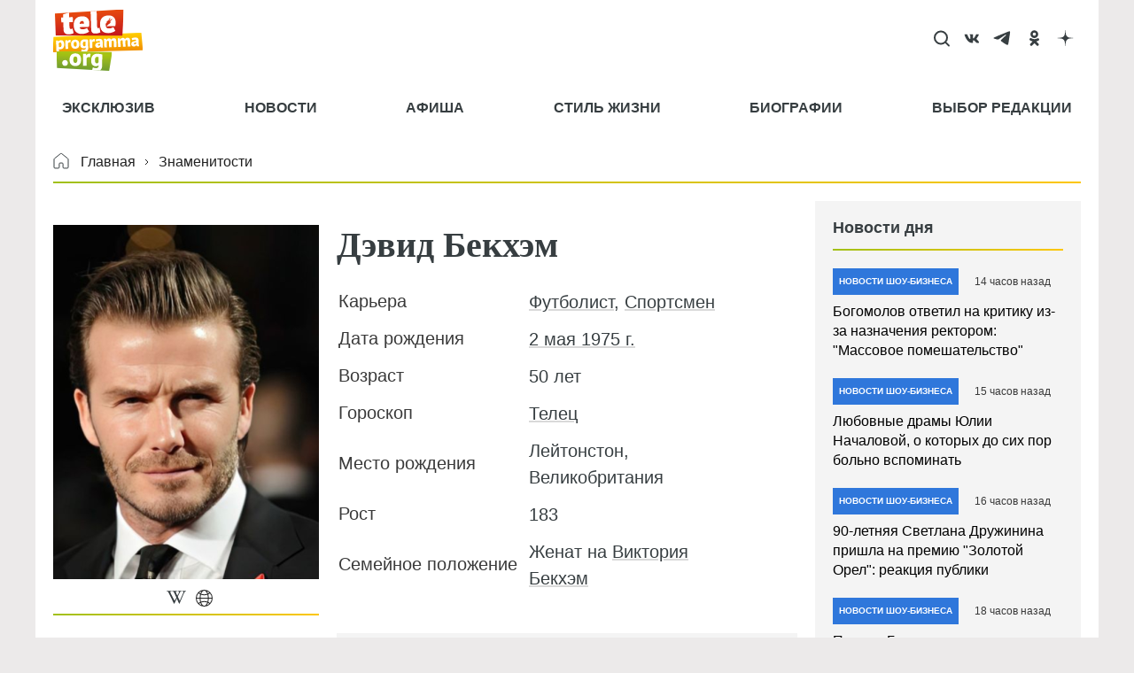

--- FILE ---
content_type: text/html; charset=UTF-8
request_url: https://teleprogramma.org/persons/devid-bekkhem
body_size: 87128
content:
<!DOCTYPE html>
<html lang="ru" dir="ltr" prefix="og: https://ogp.me/ns#">
<head>
  <meta charset="utf-8" />
<meta name="description" content="Тайны личной жизни и подробности биографии персоны Дэвид Бекхэм на сегодня: актуальные фото и последние новости на сайте Teleprogramma.org." />
<link rel="canonical" href="https://teleprogramma.org/persons/devid-bekkhem" />
<meta name="MobileOptimized" content="width" />
<meta name="HandheldFriendly" content="true" />
<meta name="viewport" content="width=device-width, initial-scale=1.0" />
<meta name="page-update-date-time" content="2026-01-31-21-31-47" />
<meta property="og:site_name" content="Телепрограмма" />
<meta property="og:title" content="Дэвид Бекхэм биография | Телепрограмма" />
<meta property="og:description" content="Биография знаменитости Дэвид Бекхэм (02 05 1975, 50). Тайны личной жизни и подробности биографии Дэвид Бекхэм на сегодня: актуальные фото и последние новости на сайте Teleprogramma.org" />
<meta property="og:type" content="article" />
<meta property="og:url" content="https://teleprogramma.org/persons/devid-bekkhem" />
<meta property="og:image" content="https://teleprogramma.org/sites/default/files/text-images/2023-12/obrazec%21%21%21_2_1_1_2_1__1701708482_1701710667.jpg" />
<meta property="twitter:card" content="summary" />
<meta property="twitter:site" content="@teleprogkp" />
<meta property="twitter:title" content="Дэвид Бекхэм - биография | Телепрограмма" />
<meta property="twitter:description" content="Биография знаменитости Дэвид Бекхэм (02 05 1975, 50). Тайны личной жизни и подробности биографии Дэвид Бекхэм на сегодня: актуальные фото и последние новости на сайте Teleprogramma.org" />
<meta property="twitter:image" content="https://teleprogramma.org/sites/default/files/text-images/2023-12/obrazec%21%21%21_2_1_1_2_1__1701708482_1701710667.jpg" />
<meta property="twitter:url" content="https://teleprogramma.org/persons/devid-bekkhem" />
<script type="application/ld+json">{
    "@context": "https:\/\/schema.org",
    "@graph": [
        {
            "@type": "WebSite",
            "@id": "https:\/\/teleprogramma.org#website",
            "url": "https:\/\/teleprogramma.org",
            "name": "Teleprogramma.org – Телепрограмма.орг – сайт журнала",
            "description": null,
            "inLanguage": "ru-RU",
            "publisher": {
                "@type": "Organization",
                "@id": "https:\/\/teleprogramma.org#organization",
                "name": "TELEPROGRAMMA",
                "url": "https:\/\/teleprogramma.org",
                "sameAs": [],
                "address": {
                    "@type": "PostalAddress",
                    "addressCountry": "Russia",
                    "postalCode": "127015",
                    "addressLocality": "Москва",
                    "streetAddress": "ул. Новодмитровская, д.2Б"
                },
                "contactPoint": [
                    {
                        "@type": "ContactPoint",
                        "telephone": "+7 (495) 274-0203",
                        "contactType": "customer support"
                    }
                ],
                "email": "tele@teleprogramma.org",
                "logo": {
                    "@type": "ImageObject",
                    "@id": "https:\/\/teleprogramma.org\/themes\/custom\/dna_telepro2022\/img\/logo.png#logo",
                    "inLanguage": "ru-RU",
                    "url": "https:\/\/teleprogramma.org\/themes\/custom\/dna_telepro2022\/img\/logo.png",
                    "contentUrl": "https:\/\/teleprogramma.org\/themes\/custom\/dna_telepro2022\/img\/logo.png",
                    "width": 325,
                    "height": 219,
                    "caption": "Teleprogramma.org – Телепрограмма.орг – сайт журнала"
                },
                "image": {
                    "@id": "https:\/\/teleprogramma.org#logo"
                },
                "legalName": "TELEPROGRAMMA"
            },
            "copyrightHolder": {
                "@id": "https:\/\/teleprogramma.org#organization"
            }
        },
        {
            "@type": [
                "WebPage",
                "ProfilePage"
            ],
            "@id": "https:\/\/teleprogramma.org\/persons\/devid-bekkhem#webpage",
            "url": "https:\/\/teleprogramma.org\/persons\/devid-bekkhem",
            "name": "Дэвид Бекхэм",
            "isPartOf": {
                "@id": "https:\/\/teleprogramma.org#website"
            },
            "publisher": {
                "@id": "https:\/\/teleprogramma.org#organization"
            },
            "inLanguage": "ru-RU",
            "datePublished": "2024-01-08T10:57:41+00:00",
            "dateModified": "2024-01-12T10:29:45+00:00",
            "description": "Secrets of personal life and details of the biography of the person \u003Cem class=\u0022placeholder\u0022\u003EДэвид Бекхэм\u003C\/em\u003E for today: current photos and the latest news on the site.",
            "breadcrumb": {
                "@id": "https:\/\/teleprogramma.org\/persons\/devid-bekkhem#breadcrumb"
            },
            "potentialAction": [
                {
                    "@type": "ReadAction",
                    "target": [
                        "https:\/\/teleprogramma.org\/persons\/devid-bekkhem"
                    ]
                }
            ]
        },
        {
            "@type": "Person",
            "@id": "https:\/\/teleprogramma.org\/persons\/devid-bekkhem#person",
            "name": "Дэвид Бекхэм",
            "description": "Secrets of personal life and details of the biography of the person \u003Cem class=\u0022placeholder\u0022\u003EДэвид Бекхэм\u003C\/em\u003E for today: current photos and the latest news on the site.",
            "mainEntityOfPage": {
                "@id": "https:\/\/teleprogramma.org\/persons\/devid-bekkhem#webpage"
            },
            "image": {
                "@type": "ImageObject",
                "@id": "https:\/\/teleprogramma.org#personlogo",
                "inLanguage": "ru-RU",
                "url": "https:\/\/teleprogramma.org\/sites\/default\/files\/text-images\/2023-12\/obrazec%21%21%21_2_1_1_2_1__1701708482_1701710667.jpg",
                "caption": "Дэвид Бекхэм"
            },
            "sameAs": [
                "https:\/\/ru.wikipedia.org\/wiki\/%D0%91%D0%B5%D0%BA%D1%85%D1%8D%D0%BC,_%D0%94%D1%8D%D0%B2%D0%B8%D0%B4"
            ],
            "jobTitle": [
                "Футболист",
                "Спортсмен"
            ],
            "birthDate": "1975-05-02",
            "spouse": "https:\/\/teleprogramma.org\/persons\/viktoriya-bekkhem"
        },
        {
            "@type": "BreadcrumbList",
            "@id": "https:\/\/teleprogramma.org\/persons\/devid-bekkhem#breadcrumb",
            "itemListElement": [
                {
                    "@type": "ListItem",
                    "position": 1,
                    "item": {
                        "@type": "WebPage",
                        "@id": "https:\/\/teleprogramma.org#webpage",
                        "url": "https:\/\/teleprogramma.org",
                        "name": "Главная"
                    }
                },
                {
                    "@type": "ListItem",
                    "position": 2,
                    "item": {
                        "@type": "WebPage",
                        "@id": "https:\/\/teleprogramma.orgpersons\/#webpage",
                        "url": "https:\/\/teleprogramma.orgpersons\/",
                        "name": "Все Персоны"
                    }
                }
            ]
        }
    ]
}</script>
<script crossorigin="anonymous"></script>
<script>window.addEventListener('DOMContentLoaded', (event) => {
  setTimeout(function(){
    var _tmr = window._tmr || (window._tmr = []);
    _tmr.push({id: "3418051", type: "pageView", start: (new Date()).getTime()});
    (function (d, w, id) {
      if (d.getElementById(id)) return;
      var ts = d.createElement("script"); ts.type = "text/javascript"; ts.async = true; ts.id = id;
      ts.src = "https://top-fwz1.mail.ru/js/code.js";
      var f = function () {var s = d.getElementsByTagName("script")[0]; s.parentNode.insertBefore(ts, s);};
      if (w.opera == "[object Opera]") { d.addEventListener("DOMContentLoaded", f, false); } else { f(); }
    })(document, window, "tmr-code");
  }, 100);
});
</script>
<link rel="icon" href="/themes/custom/dna_telepro2022/favicon.ico" type="image/vnd.microsoft.icon" />
<link rel="icon" type="image/png" sizes="120x120" href="/modules/custom/dna_telepro/img/favicon-120x120.png" />
<script>/*!@shinsenter/defer.js@3.6.0*/
!(function(o,u,s){function f(t,n,e){k?S(t,n):((e=e===s?f.lazy:e)?N:C).push(t,Math.max(e?350:0,n))}function i(t){j.head.appendChild(t)}function a(t,n){t.forEach(function(t){n(t)})}function r(n,t,e,c){a(t.split(" "),function(t){(c||o)[n+"EventListener"](t,e||p)})}function l(t,n,e,c){return(c=n?j.getElementById(n):s)||(c=j.createElement(t),n&&(c.id=n)),e&&r(g,b,e,c),c}function d(t,n){a(q.call(t.attributes),function(t){n(t.name,t.value)})}function h(t,n){return q.call((n||j).querySelectorAll(t))}function m(c,t){a(h("source,img",c),m),d(c,function(t,n,e){(e=/^data-(.+)/.exec(t))&&c[x](e[1],n)}),t&&(c.className+=" "+t),c[b]&&c[b]()}function t(t,n,e){f(function(n){a(n=h(t||"script[type=deferjs]"),function(t,e){t.src&&(e=l(v),d(t,function(t,n){t!=A&&e[x]("src"==t?"href":t,n)}),e.rel="preload",e.as=y,i(e))}),(function c(t,e){(t=n[E]())&&(e=l(y),d(t,function(t,n){t!=A&&e[x](t,n)}),e.text=t.text,t.parentNode.replaceChild(e,t),e.src&&!e.getAttribute("async")?r(g,b+" error",c,e):c())})()},n,e)}function p(t,n){for(n=k?(r(e,c),N):(r(e,w),k=f,N[0]&&r(g,c),C);n[0];)S(n[E](),n[E]())}var v="link",y="script",b="load",n="pageshow",g="add",e="remove",c="touchstart mousemove mousedown keydown wheel",w="on"+n in o?n:b,x="setAttribute",E="shift",A="type",I=o.IntersectionObserver,j=o.document||o,k=/p/.test(j.readyState),C=[],N=[],S=o.setTimeout,q=C.slice;f.all=t,f.dom=function(t,n,o,i,r){f(function(e){function c(t){i&&!1===i(t)||m(t,o)}e=I?new I(function(t){a(t,function(t,n){t.isIntersecting&&(e.unobserve(n=t.target),c(n))})},r):s,a(h(t||"[data-src]"),function(t){t[u]||(t[u]=f,e?e.observe(t):c(t))})},n,!1)},f.css=function(n,e,t,c,o){f(function(t){(t=l(v,e,c)).rel="stylesheet",t.href=n,i(t)},t,o)},f.js=function(n,e,t,c,o){f(function(t){(t=l(y,e,c)).src=n,i(t)},t,o)},f.reveal=m,o[u]=f,k||r(g,w),t()})(this,"Defer");</script>
<script async="async" src="https://pagead2.googlesyndication.com/pagead/js/adsbygoogle.js?client=ca-pub-1686243893583964" crossorigin="anonymous"></script>

  <title>Дэвид Бекхэм -  биография, личная жизнь, фото и видео, рост и вес, новости | Teleprogramma.pro</title><style>body{padding-top: 0 !important;} #toolbar-administration{display: none;}</style>    <style>@charset "UTF-8";.ck-link-form .ck.ck-labeled-field-view--editor-advanced-link{padding:var(--ck-spacing-standard) var(--ck-spacing-large) 0}.progress{position:relative}.progress__track{min-width:100px;max-width:100%;height:16px;margin-top:5px;border:1px solid;background-color:#fff}.progress__bar{width:3%;min-width:3%;max-width:100%;height:16px;background-color:#000}.progress__description,.progress__percentage{overflow:hidden;margin-top:.2em;color:#555;font-size:.875em}.progress__description{float:left}[dir=rtl] .progress__description{float:right}.progress__percentage{float:right}[dir=rtl] .progress__percentage{float:left}.progress--small .progress__track{height:7px}.progress--small .progress__bar{height:7px;background-size:20px 20px}.ajax-progress{display:inline-block;padding:1px 5px 2px 5px}[dir=rtl] .ajax-progress{float:right}.ajax-progress-throbber .throbber{display:inline;padding:1px 5px 2px;background:transparent url(/core/themes/stable9/css/core/components/../../../../../misc/throbber-active.gif) no-repeat 0 center}.ajax-progress-throbber .message{display:inline;padding:1px 5px 2px}tr .ajax-progress-throbber .throbber{margin:0 2px}.ajax-progress-bar{width:16em}.ajax-progress-fullscreen{position:fixed;z-index:1000;top:48.5%;left:49%;width:24px;height:24px;padding:4px;opacity:.9;border-radius:7px;background-color:#232323;background-image:url(/core/themes/stable9/css/core/components/../../../../../misc/loading-small.gif);background-repeat:no-repeat;background-position:center center}[dir=rtl] .ajax-progress-fullscreen{right:49%;left:auto}.text-align-left{text-align:left}.text-align-right{text-align:right}.text-align-center{text-align:center}.text-align-justify{text-align:justify}.align-left{float:left}.align-right{float:right}.align-center{display:block;margin-right:auto;margin-left:auto}.fieldgroup{padding:0;border-width:0}.container-inline div,.container-inline label{display:inline-block}.container-inline .details-wrapper{display:block}.clearfix::after{display:table;clear:both;content:""}.js details:not([open]) .details-wrapper{display:none}.hidden{display:none}.visually-hidden{position:absolute!important;overflow:hidden;clip:rect(1px,1px,1px,1px);width:1px;height:1px;word-wrap:normal}.visually-hidden.focusable:active,.visually-hidden.focusable:focus-within{position:static!important;overflow:visible;clip:auto;width:auto;height:auto}.invisible{visibility:hidden}.item-list__comma-list,.item-list__comma-list li{display:inline}.item-list__comma-list{margin:0;padding:0}.item-list__comma-list li::after{content:", "}.item-list__comma-list li:last-child::after{content:""}.js .js-hide{display:none}.js-show{display:none}.js .js-show{display:block}.nowrap{white-space:nowrap}.position-container{position:relative}.reset-appearance{margin:0;padding:0;border:0 none;background:0 0;line-height:inherit;-webkit-appearance:none;appearance:none}.resize-none{resize:none}.resize-vertical{min-height:2em;resize:vertical}.resize-horizontal{max-width:100%;resize:horizontal}.resize-both{max-width:100%;min-height:2em;resize:both}.system-status-counter__status-icon{display:inline-block;width:25px;height:25px;vertical-align:middle}.system-status-counter__status-icon::before{display:block;width:100%;height:100%;content:"";background-repeat:no-repeat;background-position:center 2px;background-size:16px}.system-status-counter__status-icon--error::before{background-image:url(/core/themes/stable9/css/system/components/../../../../../misc/icons/e32700/error.svg)}.system-status-counter__status-icon--warning::before{background-image:url(/core/themes/stable9/css/system/components/../../../../../misc/icons/e29700/warning.svg)}.system-status-counter__status-icon--checked::before{background-image:url(/core/themes/stable9/css/system/components/../../../../../misc/icons/73b355/check.svg)}.system-status-report-counters__item{width:100%;margin-bottom:.5em;padding:.5em 0;text-align:center;white-space:nowrap;background-color:rgba(0,0,0,.063)}@media screen and (min-width:60em){.system-status-report-counters{display:flex;flex-wrap:wrap;justify-content:space-between}.system-status-report-counters__item--half-width{width:49%}.system-status-report-counters__item--third-width{width:33%}}.system-status-general-info__item{margin-top:1em;padding:0 1em 1em;border:1px solid #ccc}.system-status-general-info__item-title{border-bottom:1px solid #ccc}.tablesort{display:inline-block;width:16px;height:16px;background-size:100%}.tablesort--asc{background-image:url(/core/themes/stable9/css/system/components/../../../../../misc/icons/787878/twistie-down.svg)}.tablesort--desc{background-image:url(/core/themes/stable9/css/system/components/../../../../../misc/icons/787878/twistie-up.svg)}#toolbar-administration,#toolbar-administration *{box-sizing:border-box}#toolbar-administration{margin:0;padding:0;vertical-align:baseline;font-size:small;line-height:1}@media print{#toolbar-administration{display:none}}.toolbar-loading #toolbar-administration{overflow:hidden}.toolbar .item-list,.toolbar .item-list li,.toolbar .menu-item,.toolbar .menu-item--expanded,.toolbar li{list-style-type:none;list-style-image:none}.toolbar .menu-item{padding-top:0}.toolbar .menu-item,.toolbar .toolbar-bar .toolbar-tab{display:block}.toolbar .toolbar-bar .toolbar-tab.hidden{display:none}.toolbar a{display:block;line-height:1}.toolbar .toolbar-bar,.toolbar .toolbar-tray{position:relative;z-index:1250}.toolbar-horizontal .toolbar-tray{position:fixed;left:0;width:100%}.toolbar-oriented .toolbar-bar{position:absolute;top:0;right:0;left:0}.toolbar-oriented .toolbar-tray{position:absolute;right:0;left:0}@media (min-width:61em){.toolbar-loading.toolbar-horizontal .toolbar .toolbar-bar .toolbar-tab:last-child .toolbar-tray{display:none}.toolbar-loading.toolbar-horizontal .toolbar .toolbar-bar .toolbar-tab:last-child .toolbar-tray .toolbar-lining{width:999em}.toolbar-loading.toolbar-horizontal .toolbar .toolbar-bar .home-toolbar-tab+.toolbar-tab .toolbar-tray{display:block}}.toolbar-oriented .toolbar-bar{z-index:502}body.toolbar-fixed .toolbar-oriented .toolbar-bar,html.toolbar-fixed .toolbar-oriented .toolbar-bar{position:fixed}body.toolbar-tray-open.toolbar-fixed.toolbar-vertical .toolbar-oriented,html.toolbar-tray-open.toolbar-fixed.toolbar-vertical .toolbar-oriented{bottom:0;width:240px;width:15rem}.toolbar .toolbar-bar .toolbar-tab,.toolbar .toolbar-tray-horizontal li,.toolbar-loading.toolbar-horizontal .toolbar .toolbar-tray .toolbar-menu>li{float:left}[dir=rtl] .toolbar .toolbar-bar .toolbar-tab,[dir=rtl] .toolbar .toolbar-tray-horizontal li,[dir=rtl] .toolbar-loading.toolbar-horizontal .toolbar .toolbar-tray .toolbar-menu>li{float:right}@media only screen{.toolbar .toolbar-bar .toolbar-tab,.toolbar .toolbar-tray-horizontal li{float:none}[dir=rtl] .toolbar .toolbar-bar .toolbar-tab,[dir=rtl] .toolbar .toolbar-tray-horizontal li{float:none}}@media (min-width:16.5em){.toolbar .toolbar-bar .toolbar-tab,.toolbar .toolbar-tray-horizontal li{float:left}[dir=rtl] .toolbar .toolbar-bar .toolbar-tab,[dir=rtl] .toolbar .toolbar-tray-horizontal li{float:right}}.toolbar-oriented .toolbar-bar .toolbar-tab,.toolbar-oriented .toolbar-tray-horizontal li{float:left}[dir=rtl] .toolbar-oriented .toolbar-bar .toolbar-tab,[dir=rtl] .toolbar-oriented .toolbar-tray-horizontal li{float:right}.toolbar .toolbar-tray{z-index:501;display:none}.toolbar-oriented .toolbar-tray-vertical{position:absolute;left:-100%;width:240px;width:15rem}[dir=rtl] .toolbar-oriented .toolbar-tray-vertical{right:-100%;left:auto}.toolbar .toolbar-tray-vertical>.toolbar-lining{min-height:100%}.toolbar .toolbar-bar .toolbar-tab>.toolbar-icon{position:relative;z-index:502}.toolbar-oriented .toolbar-tray-horizontal .menu-item ul{display:none}.toolbar .toolbar-tray-vertical.is-active,body.toolbar-fixed .toolbar .toolbar-tray-vertical,html.toolbar-fixed .toolbar .toolbar-tray-vertical{position:fixed;overflow-x:hidden;overflow-y:auto;height:100%}.toolbar .toolbar-tray.is-active{display:block}.toolbar-oriented .toolbar-tray-vertical.is-active{left:0}[dir=rtl] .toolbar-oriented .toolbar-tray-vertical.is-active{right:0;left:auto}body.toolbar-tray-open.toolbar-vertical.toolbar-fixed,html.toolbar-tray-open.toolbar-vertical.toolbar-fixed{margin-left:240px;margin-left:15rem}@media print{body.toolbar-tray-open.toolbar-vertical.toolbar-fixed,html.toolbar-tray-open.toolbar-vertical.toolbar-fixed{margin-left:0}}[dir=rtl] body.toolbar-tray-open.toolbar-vertical.toolbar-fixed,[dir=rtl].toolbar-tray-open.toolbar-vertical.toolbar-fixed{margin-right:240px;margin-right:15rem;margin-left:auto}@media print{[dir=rtl] body.toolbar-tray-open.toolbar-vertical.toolbar-fixed,[dir=rtl].toolbar-tray-open.toolbar-vertical.toolbar-fixed{margin-right:0}}.toolbar .toolbar-tray .toolbar-toggle-orientation{display:none}.toolbar-oriented .toolbar-tray .toolbar-toggle-orientation{display:block}.toolbar-oriented .toolbar-tray-horizontal .toolbar-toggle-orientation{position:absolute;top:auto;right:0;bottom:0}[dir=rtl] .toolbar-oriented .toolbar-tray-horizontal .toolbar-toggle-orientation{right:auto;left:0}.toolbar-oriented .toolbar-tray-vertical .toolbar-toggle-orientation{float:right;width:100%}[dir=rtl] .toolbar-oriented .toolbar-tray-vertical .toolbar-toggle-orientation{float:left}.toolbar .toolbar-bar .home-toolbar-tab{display:none}.path-admin .toolbar-bar .home-toolbar-tab{display:block}.contextual-region{position:relative}.contextual .trigger:focus{position:relative!important}.contextual-links{display:none}.contextual.open .contextual-links{display:block}.toolbar .toolbar-bar .contextual-toolbar-tab.toolbar-tab{float:right}[dir=rtl] .toolbar .toolbar-bar .contextual-toolbar-tab.toolbar-tab{float:left}.toolbar .toolbar-bar .contextual-toolbar-tab .toolbar-item{margin:0}.toolbar .toolbar-bar .contextual-toolbar-tab .toolbar-item.is-active{background-image:linear-gradient(#4e9fea 0,#4584dd 100%)}.toolbar .toolbar-bar .contextual-toolbar-tab.toolbar-tab.hidden{display:none}.toolbar-tray-horizontal .menu-item:hover{background:#fff}.toolbar-tray-horizontal .menu-item a:focus{background:#abeae4}.toolbar-tray-horizontal .toolbar-menu:not(:first-child) li.menu-item--expanded>a:focus{background-image:url(/modules/contrib/admin_toolbar/css/../misc/icons/0074bd/chevron-right.svg);background-repeat:no-repeat;background-position:center right}.toolbar-tray-horizontal .menu-item--expanded .menu{width:auto;height:auto;background:#fff}.toolbar-tray-horizontal .menu-item--expanded{background-color:#f5f5f2}.toolbar-tray-horizontal ul li li.menu-item{border-top:none transparent;border-right:1px solid #ddd;border-bottom:1px solid #ddd;border-left:1px solid #ddd}.toolbar .toolbar-tray-horizontal .menu-item:last-child{border-right:1px solid #ddd;border-left:1px solid #ddd}.toolbar .toolbar-tray-horizontal ul ul li.menu-item:first-child{border-top:1px solid #ddd}.toolbar-tray-horizontal li.menu-item--expanded.hover-intent ul ul,.toolbar-tray-horizontal li.menu-item--expanded.hover-intent ul ul ul,.toolbar-tray-horizontal li.menu-item--expanded.hover-intent ul ul ul ul,.toolbar-tray-horizontal li.menu-item--expanded.hover-intent ul ul ul ul ul{left:-999em;display:none}.toolbar-tray-horizontal li li li li li.menu-item--expanded.hover-intent ul,.toolbar-tray-horizontal li li li li.menu-item--expanded.hover-intent ul,.toolbar-tray-horizontal li li li.menu-item--expanded.hover-intent ul,.toolbar-tray-horizontal li li.menu-item--expanded.hover-intent ul,.toolbar-tray-horizontal li.menu-item--expanded.hover-intent ul{left:auto;display:block}.toolbar-tray-horizontal .menu ul .toolbar-icon,.toolbar-tray-horizontal .menu ul li a{padding:12px 15px 12px 12px}.toolbar-tray-horizontal ul li.menu-item--expanded.hover-intent ul{position:absolute;z-index:1;display:block;width:200px;box-shadow:2px 2px 3px hsl(0,0%,0%,.4)}.toolbar-tray-horizontal ul li.menu-item--expanded .menu-item>ul{display:none}.toolbar-tray-horizontal ul li.menu-item--expanded ul li.menu-item--expanded{background-image:url(/modules/contrib/admin_toolbar/css/../misc/icons/0074bd/chevron-right.svg);background-repeat:no-repeat;background-position:center right}.toolbar-tray-horizontal ul li.menu-item--expanded ul li.menu-item--expanded a.is-active{background:unset}.toolbar-tray-horizontal ul li.menu-item--expanded .menu-item.hover-intent ul{display:block;margin:-40px 0 0 197px}.toolbar-tray-horizontal li:hover ul li{float:none}.toolbar-tray-horizontal li.hover-intent ul li{float:none}.toolbar-tray-horizontal .toolbar .level-2>ul{position:absolute;top:0;left:200px;width:200px;padding-top:0}.toolbar .toolbar-tray-vertical li.open>ul.toolbar-menu.clearfix{display:block}.toolbar-menu .menu-item>span{display:block;padding:1em 1.3333em;cursor:pointer;color:#434343}[dir=rtl] .toolbar-tray-horizontal ul li.menu-item--expanded ul li.menu-item--expanded{background-image:url(/modules/contrib/admin_toolbar/css/../misc/icons/0074bd/chevron-left.svg);background-position:center left}[dir=rtl] .toolbar-tray-horizontal .toolbar-menu:not(:first-child) li.menu-item--expanded>a:focus{background-image:url(/modules/contrib/admin_toolbar/css/../misc/icons/0074bd/chevron-left.svg);background-repeat:no-repeat;background-position:center left}[dir=rtl] .toolbar-tray-horizontal ul li.menu-item--expanded .menu-item.hover-intent ul{margin:-40px 197px 0 0}[dir=rtl] .toolbar-tray-horizontal li:hover ul li{float:none}[dir=rtl] .toolbar-tray-horizontal li.hover-intent ul li{float:none}.toolbar-icon-admin-toolbar-tools-help{text-indent:-9999px}.toolbar-icon-10 .toolbar-icon-admin-toolbar-tools-help:before,.toolbar-icon-11 .toolbar-icon-admin-toolbar-tools-help:before,.toolbar-icon-9 .toolbar-icon-admin-toolbar-tools-help:before{box-sizing:content-box;background-image:url(/modules/contrib/admin_toolbar/admin_toolbar_tools/css/../misc/icons/ffffff/drupal-9-logo.svg);padding-bottom:0;padding-left:2px;padding-right:2px;padding-top:2px;margin-left:4px}.toolbar-icon-10 .toolbar-icon-admin-toolbar-tools-help.active:before,.toolbar-icon-10 .toolbar-icon-admin-toolbar-tools-help:active:before,.toolbar-icon-11 .toolbar-icon-admin-toolbar-tools-help.active:before,.toolbar-icon-11 .toolbar-icon-admin-toolbar-tools-help:active:before,.toolbar-icon-9 .toolbar-icon-admin-toolbar-tools-help.active:before,.toolbar-icon-9 .toolbar-icon-admin-toolbar-tools-help:active:before{background-image:url(/modules/contrib/admin_toolbar/admin_toolbar_tools/css/../misc/icons/ffffff/drupal-9-logo.svg)}.toolbar-icon-8 .toolbar-icon-admin-toolbar-tools-help:before{box-sizing:content-box;background-image:url(/modules/contrib/admin_toolbar/admin_toolbar_tools/css/../misc/icons/ffffff/drupal-8-logo.svg);padding-bottom:0;padding-left:4px;padding-right:8px;padding-top:2px}.toolbar-icon-8 .toolbar-icon-admin-toolbar-tools-help.active:before,.toolbar-icon-8 .toolbar-icon-admin-toolbar-tools-help:active:before{background-image:url(/modules/contrib/admin_toolbar/admin_toolbar_tools/css/../misc/icons/ffffff/drupal-8-logo.svg)}.toolbar-oriented .toolbar-bar .local-tasks-toolbar-tab{float:right}.toolbar-horizontal .local-tasks-toolbar-tab .toolbar-menu{float:right}.toolbar-bar .toolbar-icon-local-tasks:before{background-image:url(/modules/contrib/admin_toolbar/admin_toolbar_tools/css/../misc/icons/bebebe/tasks.svg)}.contextual{position:absolute;z-index:500;top:6px;right:0}[dir=rtl] .contextual{right:auto;left:0}.contextual-region.focus{outline:1px dashed #d6d6d6;outline-offset:1px}.contextual .trigger{position:relative;right:6px;float:right;overflow:hidden;margin:0;padding:0 2px;cursor:pointer;border:1px solid #ccc;border-radius:13px;background-color:#fff;background-attachment:scroll}[dir=rtl] .contextual .trigger{right:auto;left:6px;float:left}.contextual.open .trigger{z-index:2;border:1px solid #ccc;border-bottom-color:transparent;border-radius:13px 13px 0 0;box-shadow:none}.contextual-region .contextual .contextual-links{position:relative;top:-1px;right:6px;float:right;clear:both;margin:0;padding:.25em 0;text-align:left;white-space:nowrap;border:1px solid #ccc;border-radius:4px 0 4px 4px;background-color:#fff}[dir=rtl] .contextual-region .contextual .contextual-links{right:auto;left:6px;float:left;text-align:right;border-radius:0 4px 4px 4px}.contextual-region .contextual .contextual-links li{margin:0;padding:0;list-style:none;list-style-image:none;border:none;background-color:#fff;line-height:100%}.contextual-region .contextual .contextual-links a{display:block;margin:.25em 0;padding:.4em .6em;color:#333;background-color:#fff;font-family:sans-serif;font-size:small;line-height:.8em}.touchevents .contextual-region .contextual .contextual-links a{font-size:large}.contextual-region .contextual .contextual-links a,.contextual-region .contextual .contextual-links a:hover{text-decoration:none}.no-touchevents .contextual-region .contextual .contextual-links li a:hover{color:#000;background:#f7fcff}.toolbar-bar .toolbar-icon-edit::before{background-image:url(/core/themes/stable9/css/contextual/../../../../misc/icons/bebebe/pencil.svg)}.toolbar-bar .toolbar-icon-edit.is-active::before,.toolbar-bar .toolbar-icon-edit:active::before{background-image:url(/core/themes/stable9/css/contextual/../../../../misc/icons/ffffff/pencil.svg)}.contextual .trigger{width:26px!important;height:26px!important;text-indent:-9999px;background-image:url(/core/themes/stable9/css/contextual/../../../../misc/icons/bebebe/pencil.svg);background-repeat:no-repeat;background-position:center center;background-size:16px 16px}.contextual .trigger:hover{background-image:url(/core/themes/stable9/css/contextual/../../../../misc/icons/787878/pencil.svg)}.contextual .trigger:focus{outline:0;background-image:url(/core/themes/stable9/css/contextual/../../../../misc/icons/5181c6/pencil.svg)}.paragraph--unpublished{background-color:#fff4f4}.toolbar .toolbar-tray-vertical .edit-shortcuts{padding:1em;text-align:right}[dir=rtl] .toolbar .toolbar-tray-vertical .edit-shortcuts{text-align:left}.toolbar .toolbar-tray-horizontal .edit-shortcuts{float:right}[dir=rtl] .toolbar .toolbar-tray-horizontal .edit-shortcuts{float:left}.shortcut-action{display:inline-block;margin-left:.3em}[dir=rtl] .shortcut-action{margin-right:.3em;margin-left:0}.shortcut-action__message{display:inline-block;margin-left:.3em;padding:0 5px;-webkit-transition:all .2s ease-out;transition:all .2s ease-out;-webkit-transform:translateY(-12px);transform:translateY(-12px);opacity:0;color:#fff;border-radius:5px;background:#000;background:rgba(0,0,0,.5);-webkit-backface-visibility:hidden;backface-visibility:hidden}[dir=rtl] .shortcut-action__message{margin-right:.3em;margin-left:0}.shortcut-action:focus .shortcut-action__message,.shortcut-action:hover .shortcut-action__message{-webkit-transform:translateY(-2px);transform:translateY(-2px);opacity:1}.toolbar-bar .toolbar-icon-shortcut::before{background-image:url(/core/themes/stable9/css/shortcut/../../../../misc/icons/bebebe/star.svg)}.toolbar-bar .toolbar-icon-shortcut.is-active::before,.toolbar-bar .toolbar-icon-shortcut:active::before{background-image:url(/core/themes/stable9/css/shortcut/../../../../misc/icons/ffffff/star.svg)}.shortcut-action__icon{display:inline-block;width:20px;height:20px;vertical-align:-2px;background:transparent url(/core/themes/stable9/css/shortcut/../../../../modules/shortcut/images/favstar.svg) no-repeat left top}[dir=rtl] .shortcut-action__icon{background-image:url(/core/themes/stable9/css/shortcut/../../../../modules/shortcut/images/favstar-rtl.svg)}.shortcut-action--add:focus .shortcut-action__icon,.shortcut-action--add:hover .shortcut-action__icon{background-position:-20px top}.shortcut-action--remove .shortcut-action__icon{background-position:-40px top}.shortcut-action--remove:focus .shortcut-action__icon,.shortcut-action--remove:hover .shortcut-action__icon{background-position:-60px top}.toolbar-bar .toolbar-icon-user::before{background-image:url(/core/themes/stable9/css/user/../../../../misc/icons/bebebe/person.svg)}.toolbar-bar .toolbar-icon-user.is-active::before,.toolbar-bar .toolbar-icon-user:active::before{background-image:url(/core/themes/stable9/css/user/../../../../misc/icons/ffffff/person.svg)}.two-column-fp{display:flex}.main-region{flex:1 1 auto}.sidebar-region{flex:0 0 300px}.section-bottom,.section-top{display:flex}.main-bottom-region,.main-top-region{flex:1 1 auto}.sidebar-bottom-region,.sidebar-top-region{flex:0 0 277px}.kp-ad-place{overflow:hidden}.kp-ad-place.on-render{display:-webkit-flex;-webkit-justify-content:center;-webkit-align-items:center;display:-webkit-box;display:-ms-flexbox;display:flex;-webkit-box-pack:center;-ms-flex-pack:center;justify-content:center;-webkit-box-align:center;-ms-flex-align:center;align-items:center}.lb-grid{position:relative;display:block}.lb-item{position:absolute;background-position:center center;background-repeat:no-repeat;background-size:cover;border-top:solid 2px #fff;border-right:solid 2px #fff}.lb-item:focus,.lb-item:hover{opacity:.6}.lb-grid-1 .lb-item{width:100%;height:100%}.lb-grid-2 .lb-item,.lb-grid-3 .lb-item,.lb-grid-4 .lb-item,.lb-grid-5 .lb-item{width:50%}.lb-grid-2 .lb-item,.lb-grid-3 .lb-item:first-child,.lb-grid-4 .lb-item:first-child{height:100%}.lb-grid-3 .lb-item:nth-child(2),.lb-grid-3 .lb-item:nth-child(3),.lb-grid-5 .lb-item:first-child,.lb-grid-5 .lb-item:nth-child(2){height:50%}.lb-grid-2 .lb-item:nth-child(2),.lb-grid-3 .lb-item:nth-child(2),.lb-grid-3 .lb-item:nth-child(3),.lb-grid-4 .lb-item:nth-child(2),.lb-grid-4 .lb-item:nth-child(3),.lb-grid-4 .lb-item:nth-child(4),.lb-grid-5 .lb-item:nth-child(3),.lb-grid-5 .lb-item:nth-child(4),.lb-grid-5 .lb-item:nth-child(5),.lb-item:last-child{left:auto;right:0;border-right:0}.lb-grid-3 .lb-item:nth-child(3),.lb-grid-4 .lb-item:nth-child(4),.lb-grid-5 .lb-item:nth-child(2),.lb-grid-5 .lb-item:nth-child(5){bottom:0;top:auto}.lb-grid-4 .lb-item:nth-child(3),.lb-grid-5 .lb-item:nth-child(4){top:33.333333333333336%}.lb-grid-4 .lb-item:nth-child(2),.lb-grid-4 .lb-item:nth-child(3),.lb-grid-4 .lb-item:nth-child(4),.lb-grid-5 .lb-item:nth-child(3),.lb-grid-5 .lb-item:nth-child(4),.lb-grid-5 .lb-item:nth-child(5){height:33.333333333333336%}.lb-more{position:absolute;top:0;left:0;right:0;bottom:0;text-align:center;color:#fff;font-size:3rem;background-color:rgba(0,0,0,.4)}.lb-more:before{display:inline-block;content:"";vertical-align:middle;height:100%}.lb-modal{transition:opacity .2s ease;position:fixed;z-index:99999;top:0;left:0;bottom:0;right:0;width:100%;min-height:100%;height:100vh;background-color:rgba(0,0,0,.8);display:block;-webkit-user-select:none;-moz-user-select:-moz-none;-khtml-user-select:none;-o-user-select:none;user-select:none}.lb-modal-close{position:absolute;right:20px;top:20px;color:#000}.lb-modal-close i{font-style:normal}.lb-modal-next,.lb-modal-prev{position:absolute;top:50%;left:20px;margin-top:-25px;z-index:999;cursor:pointer;color:#fff;background-color:transparent;border:none}.lb-modal-next{left:auto;right:20px}.lb-modal-img{position:absolute;left:10%;top:5%;width:calc(100vw - 20%);height:90vh;display:block}.slider-item{position:relative;display:inline-block}.slider-others .slider-item{margin:0 2px}.slider-others .slider-item:after{content:'';position:absolute;top:0;left:0;right:0;bottom:0;background:rgba(0,0,0,.3);opacity:0}.slider-others .slider-item:hover:after{opacity:1}.slider-others .slider-item:first-child{margin-left:0}.slider-others .slider-item:last-child{margin-right:0}.lb-modal-img img{max-width:100%;max-height:100%;vertical-align:middle;object-fit:contain}.lb-modal-footer{color:#fff;position:absolute;left:70px;right:70px;bottom:10px;text-align:center;height:50px;background:#00000036}.lb-modal-footer .lb-modal-footer-left .description p.main-title,.lb-modal-footer .lb-modal-footer-left .description p.title{color:#fff}.lb-modal-img .spinner{width:150px;position:absolute;margin-left:-75px;top:50%;left:50%;z-index:1}.bcs li.bc_pos0 a{background-color:#d3d0c8}.bcs li.bc_pos0 a:after{border-left-color:#d3d0c8}.bcs li.bc_pos0 a:before{border-color:#d3d0c8;border-left-color:transparent}.bcs li.bc_pos1 a{background-color:#e5e3dc}.bcs li.bc_pos1 a:after{border-left-color:#e5e3dc}.bcs li.bc_pos1 a:before{border-color:#e5e3dc;border-left-color:transparent}.bcs li.bc_pos2 a{background-color:#f0eee7}.bcs li.bc_pos2 a:after{border-left-color:#f0eee7}.bcs li.bc_pos2 a:before{border-color:#f0eee7;border-left-color:transparent}.bcs{list-style:none;display:inline-block;margin-bottom:10px;margin-top:4px;padding:0;overflow:hidden;width:calc(100%)}.bcs li{float:left}.bcs li a{color:#383837;display:block;background:#faf8f2;text-decoration:none;position:relative;height:30px;line-height:30px;padding:0 10px 0 5px;text-align:center;margin:0 2px 2px 20px;font-size:14px;opacity:1}.bcs li:first-child a{margin-left:0}.bcs li:first-child a{padding-left:15px}.bcs li:first-child a:before,.bcs li:last-child a:after{border:none}.bcs li:last-child a{padding-right:15px}.bcs li a:after,.bcs li a:before{content:"";position:absolute;top:0;border:0 solid #faf8f2;border-width:15px 10px;width:0;height:0}.bcs li a:before{left:-20px;border-left-color:transparent}.bcs li a:after{left:100%;border-color:transparent;border-left-color:#faf8f2}.bcs li a:hover{text-decoration:underline}.bcs li:last-child{float:none;overflow:hidden}.bcs li:last-child a{text-align:left}@media screen and (max-device-width:750px){.bcs{display:none}}.block-pro-shopping .news-line-content-wrapper{margin-left:-10px;margin-right:-10px;display:flex;flex-wrap:wrap}.block-pro-shopping .news-line-content-wrapper article.post{display:flex;justify-content:stretch}.block-pro-shopping .shopping.post{flex-direction:column;position:relative;width:33.333%;padding:10px;margin-left:0}.block-pro-shopping .shopping.post .description{display:none}.block-pro-shopping .shopping.post .layer-media{position:relative;display:block;margin:0;width:100%}.block-pro-shopping .shopping.post .layer-txt .section-tag{text-align:left;margin-top:15px}.block-pro-shopping .shopping.post .layer-txt .section-tag a{font-size:12px;line-height:20px;padding:5px 15px;text-transform:none;text-decoration:none}.block-pro-shopping .shopping.post .layer-txt .header{margin-top:15px}.block-pro-shopping .shopping.post .layer-txt .header a{font-family:Georgia,"Noto Serif","Droid Serif","Times New Roman",serif;font-weight:700;font-size:20px;line-height:25px}.block-pro-shopping .shopping.post .layer-txt .layer-data{margin-top:15px;font-size:12px;line-height:20px}.block-pro-shopping .shopping.post img{width:100%;height:auto}.block-pro-shopping .shopping.post:first-child,.block-pro-shopping .shopping.post:nth-child(2){width:50%}.block-pro-shopping .shopping.post:first-child .layer-media:before,.block-pro-shopping .shopping.post:nth-child(2) .layer-media:before{content:'';position:absolute;width:100%;height:100%;left:0;top:0}.block-pro-shopping .shopping.post:first-child .layer-txt,.block-pro-shopping .shopping.post:nth-child(2) .layer-txt{position:absolute;left:0;right:0;bottom:0;padding:0 20px 30px 20px}.block-pro-shopping .shopping.post:first-child .layer-txt .section-tag,.block-pro-shopping .shopping.post:nth-child(2) .layer-txt .section-tag{text-align:center}.block-pro-shopping .shopping.post:first-child .layer-txt .header,.block-pro-shopping .shopping.post:nth-child(2) .layer-txt .header{text-align:center}.block-pro-shopping .shopping.post:first-child .layer-txt .header a,.block-pro-shopping .shopping.post:nth-child(2) .layer-txt .header a{font-family:Georgia,"Noto Serif","Droid Serif","Times New Roman",serif;font-size:20px;display:block;text-decoration:none;margin-top:15px;margin-bottom:15px}.block-pro-shopping .shopping.post:first-child .layer-txt .layer-data,.block-pro-shopping .shopping.post:nth-child(2) .layer-txt .layer-data{font-size:12px;text-align:center}.block-pro-shopping-tags .header-wrapper{display:none}.block-pro-shopping-tags .pro-shopping-tags{width:100%}.block-pro-shopping-tags .pro-shopping-tags .content-wrapper.tags-list{margin:0 0 20px;padding-bottom:20px;border-bottom-width:2px;border-bottom-style:solid}.block-pro-shopping-tags .pro-shopping-tags .content-wrapper .first-item .layer-txt a,.block-pro-shopping-tags .pro-shopping-tags .content-wrapper .normal-item .layer-txt a{background-position:center center;background-repeat:no-repeat;height:110px;width:110px;display:inline-block;position:relative}@media (max-width:768px){.block-pro-shopping-tags .pro-shopping-tags .content-wrapper .first-item .layer-txt a,.block-pro-shopping-tags .pro-shopping-tags .content-wrapper .normal-item .layer-txt a{width:70px;height:70px;background-size:70px 70px}}.block-pro-shopping-tags .pro-shopping-tags .content-wrapper .first-item .layer-txt a span,.block-pro-shopping-tags .pro-shopping-tags .content-wrapper .normal-item .layer-txt a span{display:none}.block-pro-shopping-tags .pro-shopping-tags .content-wrapper .tag-food-drink a,.block-pro-shopping-tags .pro-shopping-tags .content-wrapper .tags-food-drink a{background-image:url("/themes/custom/dna_telepro2022/css/../img/tags-food-drink.svg")}.block-pro-shopping-tags .pro-shopping-tags .content-wrapper .tag-mode a,.block-pro-shopping-tags .pro-shopping-tags .content-wrapper .tags-mode a{background-image:url("/themes/custom/dna_telepro2022/css/../img/tags-mode.svg")}.block-pro-shopping-tags .pro-shopping-tags .content-wrapper .tag-cosmetic a,.block-pro-shopping-tags .pro-shopping-tags .content-wrapper .tags-cosmetic a{background-image:url("/themes/custom/dna_telepro2022/css/../img/tags-cosmetics.svg")}.block-pro-shopping-tags .pro-shopping-tags .content-wrapper .tag-medicine a,.block-pro-shopping-tags .pro-shopping-tags .content-wrapper .tags-medicine a{background-image:url("/themes/custom/dna_telepro2022/css/../img/tags-medicine.svg")}.block-pro-shopping-tags .pro-shopping-tags .content-wrapper .tag-dacha a,.block-pro-shopping-tags .pro-shopping-tags .content-wrapper .tags-dacha a{background-image:url("/themes/custom/dna_telepro2022/css/../img/tags-dacha.svg")}.block-pro-shopping-tags .pro-shopping-tags .content-wrapper .tag-easy a,.block-pro-shopping-tags .pro-shopping-tags .content-wrapper .tags-easy a{background-image:url("/themes/custom/dna_telepro2022/css/../img/tags-easy.svg")}.block-pro-shopping-tags .pro-shopping-tags .content-wrapper .tag-recreation a,.block-pro-shopping-tags .pro-shopping-tags .content-wrapper .tags-recreation a{background-image:url("/themes/custom/dna_telepro2022/css/../img/tags-recreation.svg")}.block-pro-shopping-tags .pro-shopping-tags .content-wrapper .tag-finance a,.block-pro-shopping-tags .pro-shopping-tags .content-wrapper .tags-finance a{background-image:url("/themes/custom/dna_telepro2022/css/../img/tags-finance.svg")}.block-pro-shopping-tags .pro-shopping-tags .content-wrapper .tag-sale a,.block-pro-shopping-tags .pro-shopping-tags .content-wrapper .tags-sale a{background-image:url("/themes/custom/dna_telepro2022/css/../img/tags-sale.svg")}.block-pro-shopping-tags .pro-shopping-tags .content-wrapper .first-items{margin-right:5px;text-align:center}.block-pro-shopping-tags .pro-shopping-tags .content-wrapper .normal-items{display:flex;justify-content:space-between;flex-wrap:wrap;width:100%}.block-pro-shopping-tags .pro-shopping-tags .content-wrapper .normal-items .normal-item{margin:0;width:auto}.block-pro-shopping-tags .pro-shopping-tags .content-wrapper .description{display:none}.block-pro-shopping-tags .pro-shopping-tags .underline{display:none}@media (max-width:768px){.block-pro-shopping .news-line-content-wrapper .shopping.post{width:100%}}.page-node-ai-post .title-line .all-title,.page-node-post .title-line .all-title,.page-node-zen-post .title-line .all-title{font-size:36px}.page-node-ai-post .page-header.top .header-bottom-wrapper,.page-node-post .page-header.top .header-bottom-wrapper,.page-node-zen-post .page-header.top .header-bottom-wrapper{display:none}@media (max-width:768px){.page-node-ai-post .block-region-main article.main .post-article_title,.page-node-post .block-region-main article.main .post-article_title,.page-node-zen-post .block-region-main article.main .post-article_title{margin-top:20px}}.page-node-ai-post .block-region-main article.main .page-main-picture,.page-node-post .block-region-main article.main .page-main-picture,.page-node-zen-post .block-region-main article.main .page-main-picture{margin:30px 0}.page-node-ai-post .block-region-main article.main .lead,.page-node-post .block-region-main article.main .lead,.page-node-zen-post .block-region-main article.main .lead{padding:0 0 35px;margin:35px 0;font-size:18px}@media (max-width:768px){.page-node-ai-post .block-region-main article.main .lead,.page-node-post .block-region-main article.main .lead,.page-node-zen-post .block-region-main article.main .lead{margin:30px 0;padding:0 0 20px}}.page-node-ai-post .block-region-main article.main .node-table-of-content,.page-node-post .block-region-main article.main .node-table-of-content,.page-node-zen-post .block-region-main article.main .node-table-of-content{border-radius:20px;padding:12px 20px;margin-bottom:46px}.page-node-ai-post .block-region-main article.main .node-table-of-content h3,.page-node-post .block-region-main article.main .node-table-of-content h3,.page-node-zen-post .block-region-main article.main .node-table-of-content h3{padding:0;margin:0;position:relative;cursor:pointer;font-size:22px}.page-node-ai-post .block-region-main article.main .node-table-of-content h3:after,.page-node-post .block-region-main article.main .node-table-of-content h3:after,.page-node-zen-post .block-region-main article.main .node-table-of-content h3:after{content:'';width:24px;height:24px;position:absolute;right:17px;top:50%;margin-top:-12px;background:url('data:image/svg+xml,%3Csvg%20xmlns%3D%22http%3A%2F%2Fwww.w3.org%2F2000%2Fsvg%22%20width%3D%2212.008%22%20height%3D%227.003%22%20fill%3D%22none%22%20viewBox%3D%220%200%2012.008%207.003%22%3E%3Cpath%20stroke%3D%22%23303437%22%20stroke-linecap%3D%22round%22%20stroke-linejoin%3D%22round%22%20stroke-width%3D%222%22%20d%3D%22m1%201%205%205%205-5%22%2F%3E%3C%2Fsvg%3E') center center no-repeat;transform:none}.page-node-ai-post .block-region-main article.main .node-table-of-content .content-of,.page-node-post .block-region-main article.main .node-table-of-content .content-of,.page-node-zen-post .block-region-main article.main .node-table-of-content .content-of{display:none}.page-node-ai-post .block-region-main article.main .node-table-of-content .content-of ul,.page-node-post .block-region-main article.main .node-table-of-content .content-of ul,.page-node-zen-post .block-region-main article.main .node-table-of-content .content-of ul{margin:3px 0;padding:0 0 0 20px}.page-node-ai-post .block-region-main article.main .node-table-of-content.opened>h3:after,.page-node-post .block-region-main article.main .node-table-of-content.opened>h3:after,.page-node-zen-post .block-region-main article.main .node-table-of-content.opened>h3:after{transform:rotate(180deg)}.page-node-ai-post .block-region-main article.main .node-table-of-content.opened .content-of,.page-node-post .block-region-main article.main .node-table-of-content.opened .content-of,.page-node-zen-post .block-region-main article.main .node-table-of-content.opened .content-of{display:block}.page-node-ai-post .block-region-main article.main .paragraph--type--text h2,.page-node-post .block-region-main article.main .paragraph--type--text h2,.page-node-zen-post .block-region-main article.main .paragraph--type--text h2{padding:0;margin-top:55px}@media (max-width:768px){.page-node-ai-post .block-region-main article.main .paragraph--type--text h2,.page-node-post .block-region-main article.main .paragraph--type--text h2,.page-node-zen-post .block-region-main article.main .paragraph--type--text h2{margin:40px 0 35px}}.page-node-ai-post .block-region-main article.main .paragraph--type--text p,.page-node-post .block-region-main article.main .paragraph--type--text p,.page-node-zen-post .block-region-main article.main .paragraph--type--text p{margin:35px 0;font-size:18px}.page-node-ai-post .block-region-main article.main .paragraph--type--text table,.page-node-post .block-region-main article.main .paragraph--type--text table,.page-node-zen-post .block-region-main article.main .paragraph--type--text table{width:100%}.page-node-ai-post .block-region-main article.main .paragraph--type--text blockquote p,.page-node-post .block-region-main article.main .paragraph--type--text blockquote p,.page-node-zen-post .block-region-main article.main .paragraph--type--text blockquote p{font-size:18px}.page-node-ai-post .block-region-main article.main .post-content .paragraph--type--image-or-gallery,.page-node-post .block-region-main article.main .post-content .paragraph--type--image-or-gallery,.page-node-zen-post .block-region-main article.main .post-content .paragraph--type--image-or-gallery{margin:40px 0}@media (min-width:769px){.page-node-ai-post .block-region-main,.page-node-post .block-region-main,.page-node-zen-post .block-region-main{width:820px}}@media (min-width:769px){.page-node-ai-post .sidebar-region,.page-node-post .sidebar-region,.page-node-zen-post .sidebar-region{display:flex;align-items:start}}.page-node-ai-post .block-region-sidebar,.page-node-post .block-region-sidebar,.page-node-zen-post .block-region-sidebar{width:300px;display:flex;flex-direction:column;align-items:start}.page-node-ai-post .top-region,.page-node-post .top-region,.page-node-zen-post .top-region{margin-bottom:15px;height:36px}.page-node-ai-post .top-region .block-region-top,.page-node-post .top-region .block-region-top,.page-node-zen-post .top-region .block-region-top{margin-bottom:0;height:36px}.page-node-ai-post .top-region .block-region-top .breadcrumbs,.page-node-post .top-region .block-region-top .breadcrumbs,.page-node-zen-post .top-region .block-region-top .breadcrumbs{margin-bottom:0;height:36px}.page-node-ai-post .author-line,.page-node-post .author-line,.page-node-zen-post .author-line{margin:20px 0}.page-node-ai-post .author-line .author-person,.page-node-post .author-line .author-person,.page-node-zen-post .author-line .author-person{height:34px}.page-node-ai-post .author-line .author-person .photo,.page-node-post .author-line .author-person .photo,.page-node-zen-post .author-line .author-person .photo{width:34px}.page-node-ai-post .dna-vue-player .title,.page-node-post .dna-vue-player .title,.page-node-zen-post .dna-vue-player .title{white-space:normal}.page-node-ai-post .page-main-picture .slider-lightbox-container,.page-node-post .page-main-picture .slider-lightbox-container,.page-node-zen-post .page-main-picture .slider-lightbox-container{min-height:calc((100vw - 20px) * .5625)}@media (min-width:769px){.page-node-ai-post .page-main-picture .slider-lightbox-container,.page-node-post .page-main-picture .slider-lightbox-container,.page-node-zen-post .page-main-picture .slider-lightbox-container{min-height:460px}}.page-node-ai-post .block-post-additional-load .post-list article.post .header a,.page-node-post .block-post-additional-load .post-list article.post .header a,.page-node-zen-post .block-post-additional-load .post-list article.post .header a{font-size:18px}.comment-area .comment-author{float:left;font-weight:700;font-style:italic;margin:0 20px 0 0;font-size:18px;line-height:18px}.comment-area #edit-preview,.comment-area .js-filter-wrapper{display:none}.comment-common-form.comment-form .form-item-homepage{display:none}.comment-common-form.comment-form h4{float:left;margin:0 10px 0 0}.comment-common-form.comment-form label,.comment-common-form.comment-form legend{font-weight:700;padding-left:0}.comment-common-form.comment-form details>div,.comment-common-form.comment-form details>fieldset{margin-bottom:10px;margin-left:0}.comment-common-form.comment-form #edit-date>div,.comment-common-form.comment-form #edit-status>div{display:inline-block}.comment-common-form.comment-form #edit-status--wrapper legend{float:left}body{padding-top:0!important}div[data-drupal-messages]{padding:5px}.grid-main .layout-content{width:calc(100% - 40px);margin:20px}@media (min-width:769px){.header-top-wrapper .header-top{height:154px}}@media (min-width:769px){.vue-tag.head-submenu{height:62px}.top-menu-secondary{height:42px}}.section-top,.two-column-fp{display:flex}.sidebar-region{width:300px}@media (min-width:769px){.head-location .logo img{width:141px;margin:0 -10px}}.js_tag_block{position:relative;margin-left:auto;margin-right:20px}.block-region-sidebar-bottom .js_tag_block,.block-region-sidebar-top .js_tag_block{margin-right:auto}.block-region-sidebar-bottom div+.js_tag_block,.block-region-sidebar-top div+.js_tag_block{margin-top:30px}body .site-w nav.head-menu .head-menu__links li a span{font-size:16px}body .site-w nav.head-menu .head-menu__links>li:last-child:hover .more-links{display:flex}@media (max-width:768px){body .site-w nav.head-menu .head-menu__links>li:last-child:hover .more-links{display:block}}body .site-w nav.head-menu .head-menu__links>li:last-child .more-links{right:0;left:0;top:60px;flex-wrap:wrap;justify-content:center;padding:20px 150px}body .site-w nav.head-menu .head-menu__links>li:last-child .more-links li{display:inline-block;margin:7px 20px}@media (max-width:768px){body .site-w nav.head-menu .head-menu__links>li:last-child{flex-direction:column;top:0;max-width:none}body .site-w nav.head-menu .head-menu__links>li:last-child a{width:320px;line-height:25px;padding:0}body .site-w nav.head-menu .head-menu__links>li:last-child ul.more-links{padding:0;top:0;width:320px;margin:0 auto}body .site-w nav.head-menu .head-menu__links>li:last-child ul.more-links li{padding:0;margin:10px 0;display:block}body .site-w nav.head-menu .head-menu__links>li:last-child ul.more-links li a{font-weight:700;font-size:10px;line-height:24px;text-transform:uppercase}}.layer-addition-info .section-tag,.news-line-content-wrapper article.normal-item .section-tag{background-color:transparent!important}.news-line-content-wrapper article.normal-item .section-tag a{padding:7px 10px}.theme-dark .breadcrumbs .bcs li a{background-color:transparent}.page-front article.normal-item div.section-tag a{padding:8px 10px}.page-front .posts-list-section-content-wrapper .content-items-wrapper .header a{font-size:18px;line-height:25px}@media (max-width:768px){.page-front .posts-list-section-content-wrapper{margin:0 15px}}.main-footer{display:none}.main-footer .footer_common_block .title-partners{padding-left:0}.main-footer .footer_common_block .title-partners a:before{content:'|';padding-right:10px}@media (max-width:768px){.main-footer .footer_common_block .title-partners{padding-left:10px}.main-footer .footer_common_block .title-partners a:before{content:none}}@media (max-width:414px){.page-node-ai-post .main-footer,.page-node-post .main-footer,.page-node-zen-post .main-footer{height:550px}}.popular-persons{display:flex;flex-wrap:wrap;padding:30px 30px 60px 30px;margin-bottom:40px}.popular-persons__title{width:60%;margin:0;font-style:normal;font-weight:700;font-size:24px;line-height:24px}.popular-persons__href-all{display:inline-flex;align-items:center;width:40%;justify-content:flex-end;margin-top:3px;font-style:normal;font-weight:400;font-size:16px}.popular-persons__href-all:after{display:block;content:'';width:5px;height:8px;margin:4px 0 0 5px;background-image:url("data:image/svg+xml,%3Csvg width='5' height='8' viewBox='0 0 5 8' fill='none' xmlns='http://www.w3.org/2000/svg'%3E%3Cpath d='M1 1L4 4L1 7' stroke='%23A1C018'/%3E%3C/svg%3E%0A");background-repeat:no-repeat;background-size:contain}.popular-persons__content{display:flex;width:100%;flex-wrap:wrap;gap:24px;padding-top:32px}.popular-persons__item{display:flex;justify-content:start;width:calc(33% - 24px)}.popular-persons__item__block-right{display:flex;flex-direction:column;padding-left:12px;justify-content:center;padding-top:2px}.popular-persons__item__picture{width:80px;height:80px;border-radius:50%}.popular-persons__item__name{font-family:Georgia,"Noto Serif","Droid Serif","Times New Roman",serif;font-weight:700;font-size:20px;line-height:25px}.popular-persons__item__profession{font-weight:400;font-size:16px;line-height:16px;padding-top:4px}.comment-form input,.comment-form textarea{max-width:90vw}@media (max-width:768px){.popular-persons{margin:0 12px 40px}.popular-persons__content{justify-content:space-around}.popular-persons__item{width:100%}}.fa-angle-up::before{content:"↑";font-family:inherit;font-weight:700;font-size:1em}.news-line-content-wrapper .normal-item .layer-media{display:block}@media (max-width:414px){.news-line-content-wrapper .normal-item .layer-media{height:calc((321/428) * (100vw - 20px))}}@media (min-width:415px) and (max-width:768px){.news-line-content-wrapper .normal-item .layer-media{height:calc((546/728) * (100vw - 20px))}}.block-news-list .list-item-header a.section-tag,.block-news-list .list-item-header span.section-tag{padding:5px 7px;font-size:10px;font-weight:700}.block-news-list .news-list-wrapper .news-list-title{font-size:18px}.block-news-list .news-list-wrapper a.title{font-size:16px;line-height:22px}.more-on-topic-title{margin:10px 0}.more-on-the-topic p{margin:10px 0}.block-front-posts .front-posts-container{height:890px}.block-front-posts .node.post .layer-txt .description{display:none}.project-team-page__title{font-family:Georgia,"Noto Serif","Droid Serif","Times New Roman",serif;font-style:normal;font-weight:700;font-size:30px;line-height:30px;margin:0 0 30px}.project-team-page .position{color:#3a3a3a}.project-team-page .persons-list-wr .persons-list-letter .texts{margin-left:15px;padding-right:15px}.block-pro-shopping .shopping.post .layer-txt .section-tag a{color:#fff}.block-pro-shopping .shopping.post .layer-txt .layer-data{color:#939393}.block-pro-shopping .shopping.post:first-child .layer-media:before,.block-pro-shopping .shopping.post:nth-child(2) .layer-media:before{background:linear-gradient(180deg,rgba(0,0,0,0) 0,rgba(0,0,0,.9) 78.12%)}.block-pro-shopping .shopping.post:first-child .layer-txt,.block-pro-shopping .shopping.post:nth-child(2) .layer-txt{color:#fff}.block-pro-shopping .shopping.post:first-child .layer-txt .header a,.block-pro-shopping .shopping.post:nth-child(2) .layer-txt .header a{color:#fff}.block-pro-shopping .shopping.post:first-child .layer-txt .layer-data,.block-pro-shopping .shopping.post:nth-child(2) .layer-txt .layer-data{color:#fff}.block-pro-shopping-tags .pro-shopping-tags{width:100%}.block-pro-shopping-tags .pro-shopping-tags .content-wrapper.tags-list{border-bottom-color:2px solid #a1c018;border-image:linear-gradient(90deg,#A1C018,#FDC600);-o-border-image:-o-linear-gradient(left,#A1C018,#FDC600);border-image:-webkit-gradient(linear,left top,right top,from(#A1C018),to(#FDC600));border-image-slice:1}.page-node-ai-post .block-region-main article.main .node-table-of-content,.page-node-post .block-region-main article.main .node-table-of-content,.page-node-zen-post .block-region-main article.main .node-table-of-content{background:#f4f4f4}.page-node-ai-post .block-region-main article.main .paragraph--type--text p,.page-node-post .block-region-main article.main .paragraph--type--text p,.page-node-zen-post .block-region-main article.main .paragraph--type--text p{color:#000}.page-node-ai-post .block-post-additional-load .post-list article.post .addition-info .section,.page-node-post .block-post-additional-load .post-list article.post .addition-info .section,.page-node-zen-post .block-post-additional-load .post-list article.post .addition-info .section{color:#fff}.page-node table,.page-node td,.page-node th{border:1px solid}.page-node table{border-collapse:collapse}.page-node table td{padding:3px 5px}.page-node table caption{padding:3px 5px}div[data-drupal-messages]{background:#668c26;color:#fff;animation:drupal-msg-pulse 2s infinite}@keyframes drupal-msg-pulse{0%{background-color:#668c26;color:#fff}50%{background-color:#ff0;color:#000}100%{background-color:#668c26;color:#fff}}.section-tag a{background-color:#a1c018}.list-item-header a.section-tag,.section{background-color:#a1c018}body .site-w nav.head-menu .head-menu__links>li:last-child .more-links{background-color:#a1c018}body .site-w nav.head-menu .head-menu__links>li:last-child .more-links li a{color:#fff}@media (max-width:768px){body .site-w nav.head-menu .head-menu__links>li:last-child a{color:#fff}}.popular-persons{background:#f4f4f4}.popular-persons__href-all{color:#a1c018}.popular-persons__item__profession{color:#939393}.block-news-list .news-list-wrapper a.title{color:#000}.feedback-form-button .btn-part{height:35px;background-image:url('data:image/svg+xml,%3Csvg%20xmlns%3D%22http%3A%2F%2Fwww.w3.org%2F2000%2Fsvg%22%20viewBox%3D%220%200%2018.587%2017.588%22%3E%3Cpath%20d%3D%22M1698.3-1024.9h-18.587v12.655h9.686l4.933%204.933v-4.933h3.968z%22%20style%3D%22fill%3A%23fff%22%20transform%3D%22translate%28-1679.7%201024.9%29%22%2F%3E%3C%2Fsvg%3E'),linear-gradient(#a1c018,#668c26)}.feedback-form-button .btn-part:hover{background-image:url('data:image/svg+xml,%3Csvg%20xmlns%3D%22http%3A%2F%2Fwww.w3.org%2F2000%2Fsvg%22%20viewBox%3D%220%200%2018.587%2017.588%22%3E%3Cpath%20d%3D%22M1698.3-1024.9h-18.587v12.655h9.686l4.933%204.933v-4.933h3.968z%22%20style%3D%22fill%3A%23fff%22%20transform%3D%22translate%28-1679.7%201024.9%29%22%2F%3E%3C%2Fsvg%3E'),linear-gradient(#a1c018,#a5c410)}.two-columns{display:flex}.main-region{flex:1 1 auto}.sidebar-region{flex:0 0 300px}.news-list-wrapper{border:1px solid #e5e5e5;box-sizing:border-box;border-radius:10px;padding:20px}.news-list-title{text-transform:uppercase}.news-list{margin:20px 0}.news-list .title{color:#000;font-style:normal;font-weight:400}.list-item-header{display:flex;align-items:center;margin-bottom:8px}.list-item-header .section-tag{padding:6px 8px;border-radius:3px;color:#fff;margin-right:18px;background-color:#2f77db}.list-item-header .time{color:#999}*{box-sizing:border-box}body{font-family:-apple-system,BlinkMacSystemFont,"Segoe UI",Roboto,Ubuntu,Helvetica,Arial,sans-serif;margin:0;padding:0}body h1{font-family:Georgia,"Noto Serif","Droid Serif","Times New Roman",serif;font-weight:700;font-size:35px;line-height:30px}body .local_tasks_block ul{list-style:none;padding:0;border-bottom-width:2px;border-bottom-style:solid;padding-bottom:4px}body .local_tasks_block ul li{display:inline-block;border-bottom:none;padding:5px 10px}body .site-w nav.head-menu{position:relative}@media (min-width:769px){body .site-w nav.head-menu{height:64px}}body .site-w nav.head-menu .head-menu__links{position:relative;display:flex;flex-wrap:wrap;flex:1;justify-content:space-between;margin:0 auto;padding:0 30px;-webkit-align-items:center;align-items:center;z-index:500}body .site-w nav.head-menu .head-menu__links>li>a{display:flex;height:64px;align-items:center}body .site-w nav.head-menu .head-menu__links>li:hover .more-links{display:block}body .site-w nav.head-menu .head-menu__links>li .dd{display:none}body .site-w nav.head-menu .head-menu__links li{display:block;list-style:none}body .site-w nav.head-menu .head-menu__links li .more-links{display:none;position:absolute;padding:5px 15px 0;margin:0;top:50px;max-width:100%}body .site-w nav.head-menu .head-menu__links li .more-links li{margin:7px 0}body .site-w nav.head-menu .head-menu__links li .more-links li a{font-weight:400;line-height:24px}body .site-w nav.head-menu .head-menu__links li a{font-size:18px;font-weight:700;text-decoration:none;text-transform:uppercase}body .site-w nav.head-menu .more-items{display:none;padding:15px 10px 16px;transition:all .3s}body .site-w nav.head-menu .more-items a{margin:0 10px;font-size:16px;font-weight:700}body .site-w nav.head-menu .more-items.show{display:flex;justify-content:space-between;flex-wrap:wrap;margin-left:10px;margin-right:10px}body .site-w .show-more-sections{position:relative;display:flex;flex-direction:column;justify-content:space-between;cursor:pointer;width:20px;height:20px}body .site-w .show-more-sections span{position:relative;left:0;width:100%;height:3px;border-radius:3px;transition:all .5s}body .site-w .show-more-sections.show::before{transform:rotate(40deg);position:relative;top:7px;left:-2px;width:26px}body .site-w .show-more-sections.show::after{transform:rotate(-40deg);position:relative;top:-10px;left:-2px;width:26px}body .site-w .show-more-sections.show span{left:50%;width:0}body .site-w .show-more-sections::after,body .site-w .show-more-sections::before{content:'';display:block;height:3px;border-radius:3px;transition:all .3s}body .site-w .sidebar-bottom-region,body .site-w .sidebar-top-region{flex:0 0 300px}img{display:block;max-width:100%;width:100%;height:auto}a{text-decoration:none}.page-header{width:1200px;margin:0 auto;position:relative}@media (min-width:768px){.header-top-wrapper .header-top-banners{height:200px;max-height:200px}}.header-top-wrapper .header-top{position:relative}@media (max-width:768px){.header-top-wrapper .header-top{height:60px}}.head-location{padding:10px 20px;position:relative;display:flex;justify-content:space-between}.header-top-buttons{display:flex;justify-content:space-between;align-items:center}@media (max-width:768px){.header-top-buttons{height:60px}}.icon{display:inline-block;background-repeat:no-repeat;background-position:center;width:35px;height:30px}.search-icon{background-image:url('data:image/svg+xml,%3Csvg%20xmlns%3D%22http%3A%2F%2Fwww.w3.org%2F2000%2Fsvg%22%20width%3D%2235%22%20height%3D%2235%22%20fill%3D%22none%22%20viewBox%3D%220%200%2035%2035%22%3E%3Cpath%20stroke%3D%22%23373E41%22%20stroke-linecap%3D%22round%22%20stroke-linejoin%3D%22round%22%20stroke-width%3D%222%22%20d%3D%22M17%2024a7%207%200%201%200%200-14%207%207%200%200%200%200%2014m9%202-4-4%22%2F%3E%3C%2Fsvg%3E')}.ok-icon{background-image:url('data:image/svg+xml,%3Csvg%20xmlns%3D%22http%3A%2F%2Fwww.w3.org%2F2000%2Fsvg%22%20width%3D%2235%22%20height%3D%2235%22%20fill%3D%22none%22%20viewBox%3D%220%200%2035%2035%22%3E%3Cpath%20fill%3D%22%23373E41%22%20d%3D%22M17.5%2017.5a4.375%204.375%200%201%200-4.375-4.375A4.38%204.38%200%200%200%2017.5%2017.5m0-6.185a1.796%201.796%200%201%201%200%203.593%201.796%201.796%200%200%201%200-3.593m2.092%2010.002a9.1%209.1%200%200%200%202.833-1.153c.277-.216.464-.524.523-.867a1.4%201.4%200%200%200-.2-.989%201.43%201.43%200%200%200-.823-.602%201.45%201.45%200%200%200-1.02.096%206.26%206.26%200%200%201-3.28.927%206.26%206.26%200%200%201-3.281-.927%201.44%201.44%200%200%200-1.125-.282%201.44%201.44%200%200%200-.966.633%201.392%201.392%200%200%200%20.57%202.01c.87.542%201.829.932%202.833%201.154l-2.725%202.681a1.39%201.39%200%200%200%20.13%201.84%201.444%201.444%200%200%200%201.87.128l2.677-2.633%202.677%202.634a1.444%201.444%200%200%200%201.87-.129%201.39%201.39%200%200%200%20.13-1.84z%22%2F%3E%3C%2Fsvg%3E')}.vk-icon{background-image:url('data:image/svg+xml,%3Csvg%20xmlns%3D%22http%3A%2F%2Fwww.w3.org%2F2000%2Fsvg%22%20width%3D%2235%22%20height%3D%2235%22%20fill%3D%22none%22%20viewBox%3D%220%200%2035%2035%22%3E%3Cpath%20fill%3D%22%23373E41%22%20fill-rule%3D%22evenodd%22%20d%3D%22M9.363%2013.127h1.795c.458%200%20.63.205.802.695.878%202.58%202.36%204.832%202.965%204.832.228%200%20.345-.104.345-.695v-2.646a2.04%202.04%200%200%200-.5-1.331.7.7%200%200%201-.213-.435.44.44%200%200%201%20.136-.302.43.43%200%200%201%20.308-.118h2.82c.38%200%20.514.205.514.667v3.591c0%20.383.165.518.279.518.227%200%20.417-.135.837-.556a15.2%2015.2%200%200%200%202.204-3.702.766.766%200%200%201%20.778-.518h1.795c.544%200%20.657.281.544.667-.227%201.043-2.411%204.172-2.411%204.172-.19.306-.265.462%200%20.807q.241.297.523.556c.235.233.5.494.713.747.772.876%201.35%201.613%201.512%202.121s-.107.772-.62.772h-1.794c-.482%200-.723-.275-1.247-.859-.22-.25-.492-.556-.854-.921-1.064-1.043-1.522-1.168-1.787-1.168-.362%200-.469.1-.469.619v1.623c0%20.445-.14.695-1.28.695-1.902%200-3.992-1.164-5.473-3.313C9.36%2016.5%208.75%2014.121%208.75%2013.641c-.003-.268.086-.514.613-.514%22%20clip-rule%3D%22evenodd%22%2F%3E%3C%2Fsvg%3E')}.wikidata-icon{background-image:url('data:image/svg+xml,%3Csvg%20xmlns%3D%22http%3A%2F%2Fwww.w3.org%2F2000%2Fsvg%22%20width%3D%2235%22%20height%3D%2235%22%20fill%3D%22none%22%20viewBox%3D%220%200%2035%2035%22%3E%3Cpath%20fill%3D%22%23373E41%22%20d%3D%22M7%2021h.76V9H7zm1.573%200h2.333V9H8.573zm3.094-12v12H14V9zm14.056%2012h.742V9h-.742zm1.535-12v12H28V9zM15%2021h.742V9H15zm1.535-12v12h.742V9zM18%2021h2.334V9H18zm3.094%200h.812V9h-.812zm1.573-12v12H25V9zm4.143%2014L28%2025.962h-.718l-.22-.585h-1.2l-.2.585h-.707L26.035%2023zm.054%201.86-.432-1.152-.393%201.151zM25.306%2023v.543h-.971v2.419h-.668v-2.42h-.971V23zm-3.455%200%201.19%202.962h-.718l-.22-.585h-1.2l-.2.585h-.707L21.076%2023zm.054%201.86-.432-1.152-.393%201.151zM17.34%2023h1.182q.685%200%201.082.416.4.413.4%201.07%200%20.689-.405%201.084-.404.392-1.152.392H17.34zm.668.543v1.876h.435q.425%200%20.649-.256.224-.26.224-.681%200-.437-.228-.687-.227-.252-.652-.252zM16.722%2023v2.962h-.668V23zm-1.265%200-.873%201.39%201.184%201.572h-.837l-1.06-1.389v1.389h-.669V23h.668v1.334L14.722%2023zm-2.873%200v2.962h-.667V23zm-3.289%201.069L8.466%2026h-.288L7%2023h.708l.631%201.637L9.03%2023h.537l.689%201.637.627-1.637h.708l-1.174%203h-.288z%22%2F%3E%3C%2Fsvg%3E')}.wikipedia-icon{background-image:url('data:image/svg+xml,%3Csvg%20xmlns%3D%22http%3A%2F%2Fwww.w3.org%2F2000%2Fsvg%22%20width%3D%2235%22%20height%3D%2235%22%20fill%3D%22none%22%20viewBox%3D%220%200%2035%2035%22%3E%3Cpath%20fill%3D%22%23373E41%22%20d%3D%22M23.93%2010.768v.386q-.764.135-1.157.48c-.374.34-.816.862-1.106%201.564l-5.896%2012.034h-.392l-5.92-12.19c-.275-.626-.65-1.009-.763-1.148a1.9%201.9%200%200%200-.652-.505q-.387-.183-1.044-.235v-.386h5.76v.386c-.665.063-.982.174-1.18.334a.76.76%200%200%200-.297.615q0%20.522.488%201.627l4.371%208.29%204.274-8.186c.332-.806.608-1.366.608-1.679q0-.301-.308-.579c-.204-.184-.436-.314-.924-.39l-.18-.032v-.386z%22%2F%3E%3Cpath%20fill%3D%22%23373E41%22%20d%3D%22M29%2010.768v.386q-.763.135-1.156.48c-.374.34-.816.862-1.106%201.564l-5.174%2012.034h-.393l-5.468-12.19c-.275-.626-.65-1.009-.763-1.148a1.9%201.9%200%200%200-.652-.505c-.258-.122-.492-.2-.93-.235v-.386h5.645v.386c-.665.063-.981.174-1.18.334a.76.76%200%200%200-.296.615q0%20.522.488%201.627l3.92%208.29%203.552-8.186c.332-.806.608-1.366.608-1.679q0-.301-.308-.579-.307-.276-1.039-.39l-.18-.032v-.386z%22%2F%3E%3C%2Fsvg%3E')}.twitter-icon{background-image:url('data:image/svg+xml,%3Csvg%20xmlns%3D%22http%3A%2F%2Fwww.w3.org%2F2000%2Fsvg%22%20width%3D%2219%22%20height%3D%2214%22%20fill%3D%22none%22%20viewBox%3D%220%200%2019%2014%22%3E%3Cpath%20fill%3D%22%23373E41%22%20d%3D%22M5.974%2013.994c7.165%200%2011.083-5.385%2011.083-10.053v-.458A7.5%207.5%200%200%200%2019%201.654a8.4%208.4%200%200%201-2.235.555c.812-.44%201.421-1.134%201.713-1.952a8.4%208.4%200%200%201-2.475.857%204%204%200%200%200-1.99-1.029%204.3%204.3%200%200%200-2.283.162%203.86%203.86%200%200%200-1.789%201.297%203.3%203.3%200%200%200-.677%201.984q-.003.409.103.805a12%2012%200%200%201-4.448-1.07A10.9%2010.9%200%200%201%201.337.64c-.503.777-.66%201.7-.439%202.578.222.879.805%201.647%201.63%202.15a4.2%204.2%200%200%201-1.763-.444v.045c0%20.816.31%201.606.88%202.237a3.98%203.98%200%200%200%202.243%201.227%204.25%204.25%200%200%201-1.76.06%203.57%203.57%200%200%200%201.386%201.757c.653.44%201.44.684%202.254.699C4.132%2012.106%202.06%2012.63%200%2012.413A11.9%2011.9%200%200%200%205.987%2014%22%2F%3E%3C%2Fsvg%3E')}.telegram-icon{background-image:url('data:image/svg+xml,%3Csvg%20xmlns%3D%22http%3A%2F%2Fwww.w3.org%2F2000%2Fsvg%22%20width%3D%2235%22%20height%3D%2235%22%20fill%3D%22none%22%20viewBox%3D%220%200%2035%2035%22%3E%3Cpath%20fill%3D%22%23373E41%22%20d%3D%22M23.57%209.979s1.72-.663%201.578.948c-.05.663-.48%202.982-.814%205.492l-1.15%207.43s-.097%201.09-.956%201.28c-.86.19-2.145-.663-2.383-.853s-3.58-2.285-4.77-3.314c-.333-.285-.717-.853.046-1.523l4.989-4.734c.575-.567%201.15-1.904-1.24-.282l-6.676%204.494s-.768.476-2.195.05l-3.1-.949s-1.152-.708.809-1.42c4.796-2.217%2010.663-4.49%2015.863-6.62%22%2F%3E%3C%2Fsvg%3E')}.dzen-icon{background-image:url('data:image/svg+xml,%3Csvg%20xmlns%3D%22http%3A%2F%2Fwww.w3.org%2F2000%2Fsvg%22%20width%3D%2235%22%20height%3D%2235%22%20fill%3D%22none%22%20viewBox%3D%220%200%2035%2035%22%3E%3Cpath%20fill%3D%22%23373E41%22%20fill-rule%3D%22evenodd%22%20d%3D%22M17.236%208.75c-.043%203.55-.284%205.543-1.615%206.87s-3.324%201.575-6.871%201.618v.524c3.547.043%205.54.288%206.871%201.619s1.572%203.323%201.615%206.869h.524c.047-3.55.287-5.543%201.619-6.87%201.331-1.326%203.324-1.575%206.871-1.618v-.52c-3.543-.043-5.54-.287-6.871-1.618s-1.572-3.323-1.62-6.87z%22%20clip-rule%3D%22evenodd%22%2F%3E%3C%2Fsvg%3E')}.youtube-icon{background-image:url('data:image/svg+xml,%3Csvg%20xmlns%3D%22http%3A%2F%2Fwww.w3.org%2F2000%2Fsvg%22%20width%3D%2235%22%20height%3D%2235%22%20fill%3D%22none%22%20viewBox%3D%220%200%2035%2035%22%3E%3Cpath%20fill%3D%22%23373E41%22%20fill-rule%3D%22evenodd%22%20d%3D%22M26.918%2012.066c.31.31.534.697.648%201.121.418%201.546.434%204.815.434%204.815s0%203.253-.418%204.814a2.5%202.5%200%200%201-1.769%201.766C24.255%2025%2017.998%2025%2017.998%2025s-6.253%200-7.811-.418a2.5%202.5%200%200%201-1.769-1.766C8%2021.242%208%2018.002%208%2018.002s0-3.253.418-4.815a2.51%202.51%200%200%201%201.753-1.769C11.729%2011%2017.982%2011%2017.982%2011s6.256%200%207.815.418c.424.114.81.338%201.12.648M21.333%2018%2015.5%2020.882v-5.764z%22%20clip-rule%3D%22evenodd%22%2F%3E%3C%2Fsvg%3E')}.facebook-icon{background-image:url('data:image/svg+xml,%3Csvg%20xmlns%3D%22http%3A%2F%2Fwww.w3.org%2F2000%2Fsvg%22%20width%3D%2235%22%20height%3D%2235%22%20fill%3D%22none%22%20viewBox%3D%220%200%2035%2035%22%3E%3Cpath%20fill%3D%22%23262626%22%20d%3D%22M18.838%2026v-7.762h2.655l.394-3.026h-3.049v-1.93c0-.877.245-1.471%201.528-1.471H22V9.115Q20.814%208.993%2019.622%209c-2.352%200-3.96%201.408-3.96%203.996v2.206H13v3.025h2.662v7.762z%22%2F%3E%3C%2Fsvg%3E')}.instagram-icon{background-image:url('data:image/svg+xml,%3Csvg%20xmlns%3D%22http%3A%2F%2Fwww.w3.org%2F2000%2Fsvg%22%20width%3D%2235%22%20height%3D%2235%22%20fill%3D%22none%22%20viewBox%3D%220%200%2035%2035%22%3E%3Cpath%20fill%3D%22%23373E41%22%20d%3D%22M17.998%2010.44c2.136%200%202.389%200%203.234.046.508.007%201.01.1%201.486.278a2.63%202.63%200%200%201%201.518%201.518c.176.476.27.978.275%201.486.038.842.045%201.095.045%203.23%200%202.136%200%202.389-.045%203.234a4.4%204.4%200%200%201-.275%201.486%202.64%202.64%200%200%201-1.518%201.518%204.5%204.5%200%200%201-1.486.275c-.845.038-1.098.048-3.234.048-2.135%200-2.388%200-3.234-.048a4.5%204.5%200%200%201-1.485-.275%202.5%202.5%200%200%201-.92-.599%202.5%202.5%200%200%201-.598-.919%204.4%204.4%200%200%201-.275-1.486c-.039-.842-.045-1.098-.045-3.234%200-2.135%200-2.388.045-3.23.006-.508.099-1.01.275-1.486a2.62%202.62%200%200%201%201.521-1.518%204.4%204.4%200%200%201%201.483-.278c.845-.039%201.098-.045%203.233-.045m0-1.44c-2.17%200-2.446%200-3.298.048a5.9%205.9%200%200%200-1.943.371%203.95%203.95%200%200%200-1.415.923c-.408.4-.723.883-.923%201.418a5.8%205.8%200%200%200-.371%201.94c-.042.855-.048%201.128-.048%203.298s0%202.447.048%203.298a5.9%205.9%200%200%200%20.371%201.944%203.84%203.84%200%200%200%20.923%201.415c.398.408.881.724%201.415.925.622.232%201.28.358%201.943.372.852.038%201.128.048%203.298.048s2.447%200%203.298-.048a6%206%200%200%200%201.944-.372%204.1%204.1%200%200%200%202.34-2.34c.232-.623.358-1.28.372-1.944.038-.851.048-1.123.048-3.298s0-2.443-.048-3.298a5.9%205.9%200%200%200-.371-1.94%204.1%204.1%200%200%200-2.341-2.34%205.9%205.9%200%200%200-1.944-.372C20.445%209.01%2020.173%209%2017.998%209%22%2F%3E%3Cpath%20fill%3D%22%23373E41%22%20d%3D%22M18%2013a4%204%200%201%200%200%208%204%204%200%200%200%200-8m0%206.597a2.597%202.597%200%201%201%200-5.195%202.597%202.597%200%200%201%200%205.195M22%2014a1%201%200%201%200%200-2%201%201%200%200%200%200%202%22%2F%3E%3C%2Fsvg%3E')}.tiktok-icon{background-image:url('data:image/svg+xml,%3Csvg%20xmlns%3D%22http%3A%2F%2Fwww.w3.org%2F2000%2Fsvg%22%20width%3D%2214%22%20height%3D%2217%22%20fill%3D%22none%22%20viewBox%3D%220%200%2014%2017%22%3E%3Cpath%20fill%3D%22%23373E41%22%20fill-rule%3D%22evenodd%22%20d%3D%22M4.948%2017C2.319%2017%200%2014.645%200%2012.24c0-1.188-.039-1.6.49-2.72.725-1.526%202.417-2.804%204.126-2.804h.658v2.466c-.957%200-1.392.05-2.089.743-2.479%202.545%201.135%206.31%203.673%203.787.269-.266.479-.588.617-.945.138-.356.2-.74.184-1.123V0h2.308c.09.758.36%201.482.785%202.108a4.6%204.6%200%200%200%201.652%201.482A6.4%206.4%200%200%200%2014%204.067V6.87c-1.393%200-2.872-.51-3.663-1.575a8%208%200%200%200-.376-.463c0%202.247.21%206.784-.23%208.435a5.17%205.17%200%200%201-1.799%202.681%204.9%204.9%200%200%201-2.998%201.038%22%20clip-rule%3D%22evenodd%22%2F%3E%3C%2Fsvg%3E')}.white .ok-icon{background-image:url('data:image/svg+xml,%3Csvg%20xmlns%3D%22http%3A%2F%2Fwww.w3.org%2F2000%2Fsvg%22%20width%3D%2240%22%20height%3D%2240%22%20fill%3D%22none%22%20viewBox%3D%220%200%2040%2040%22%3E%3Cpath%20fill%3D%22%23fff%22%20d%3D%22M20%2020a4.999%204.999%200%201%200-5-5%205.01%205.01%200%200%200%205%205m0-7.069a2.052%202.052%200%201%201%200%204.104%202.052%202.052%200%200%201%200-4.104m2.391%2011.432a10.4%2010.4%200%200%200%203.237-1.319%201.585%201.585%200%200%200%20.368-2.12%201.63%201.63%200%200%200-.94-.688%201.66%201.66%200%200%200-1.165.109%207.15%207.15%200%200%201-3.75%201.06%207.15%207.15%200%200%201-3.748-1.06%201.64%201.64%200%200%200-1.286-.322c-.225.038-.44.122-.63.247a1.59%201.59%200%200%200%20.178%202.775%2010.4%2010.4%200%200%200%203.237%201.318l-3.113%203.064a1.59%201.59%200%200%200%20.149%202.103%201.65%201.65%200%200%200%202.137.146l3.059-3.01%203.058%203.01a1.65%201.65%200%200%200%202.138-.146%201.59%201.59%200%200%200%20.149-2.103z%22%2F%3E%3C%2Fsvg%3E')}.white .vk-icon{background-image:url('data:image/svg+xml,%3Csvg%20xmlns%3D%22http%3A%2F%2Fwww.w3.org%2F2000%2Fsvg%22%20width%3D%2240%22%20height%3D%2240%22%20fill%3D%22none%22%20viewBox%3D%220%200%2040%2040%22%3E%3Cpath%20fill%3D%22%23fff%22%20fill-rule%3D%22evenodd%22%20d%3D%22M10.7%2015.002h2.051c.524%200%20.72.234.918.795%201.003%202.948%202.696%205.522%203.388%205.522.26%200%20.394-.119.394-.794V17.5a2.33%202.33%200%200%200-.57-1.522.8.8%200%200%201-.245-.496.5.5%200%200%201%20.157-.346.5.5%200%200%201%20.351-.135h3.224c.433%200%20.586.234.586.763v4.104c0%20.437.19.592.319.592.26%200%20.476-.155.956-.636a17.4%2017.4%200%200%200%202.52-4.231.9.9%200%200%201%20.346-.447.88.88%200%200%201%20.543-.145h2.05c.623%200%20.753.322.623.763-.26%201.192-2.756%204.768-2.756%204.768-.216.35-.303.528%200%20.921q.276.341.599.636c.267.266.57.564.814.854.882%201.002%201.543%201.844%201.728%202.424s-.122.882-.708.882h-2.05c-.552%200-.827-.314-1.426-.981a23%2023%200%200%200-.976-1.053c-1.216-1.192-1.74-1.335-2.043-1.335-.413%200-.535.115-.535.707v1.855c0%20.509-.161.795-1.464.795-2.173%200-4.562-1.33-6.254-3.786C10.697%2018.856%2010%2016.138%2010%2015.59c-.004-.306.098-.588.7-.588%22%20clip-rule%3D%22evenodd%22%2F%3E%3C%2Fsvg%3E')}.white .telegram-icon{background-image:url('data:image/svg+xml,%3Csvg%20xmlns%3D%22http%3A%2F%2Fwww.w3.org%2F2000%2Fsvg%22%20width%3D%2240%22%20height%3D%2240%22%20fill%3D%22none%22%20viewBox%3D%220%200%2040%2040%22%3E%3Cpath%20fill%3D%22%23fff%22%20d%3D%22M26.938%2011.404s1.965-.757%201.803%201.084c-.058.757-.549%203.408-.93%206.276l-1.316%208.492s-.11%201.245-1.092%201.462c-.982.218-2.451-.757-2.723-.974-.272-.218-4.092-2.612-5.451-3.787-.382-.326-.82-.975.053-1.741l5.7-5.41c.658-.649%201.316-2.177-1.416-.322l-7.63%205.136s-.878.544-2.509.056l-3.543-1.084s-1.316-.81.925-1.623c5.482-2.533%2012.187-5.132%2018.13-7.565%22%2F%3E%3C%2Fsvg%3E')}.white .dzen-icon{background-image:url('data:image/svg+xml,%3Csvg%20xmlns%3D%22http%3A%2F%2Fwww.w3.org%2F2000%2Fsvg%22%20width%3D%2240%22%20height%3D%2240%22%20fill%3D%22none%22%20viewBox%3D%220%200%2040%2040%22%3E%3Cpath%20fill%3D%22%23fff%22%20fill-rule%3D%22evenodd%22%20d%3D%22M19.698%2010c-.049%204.058-.324%206.335-1.845%207.85-1.522%201.517-3.799%201.802-7.853%201.85v.6c4.054.048%206.331.328%207.853%201.85%201.521%201.52%201.796%203.797%201.845%207.85h.599c.054-4.058.329-6.335%201.85-7.85%201.522-1.517%203.799-1.802%207.853-1.85v-.594c-4.05-.05-6.331-.33-7.853-1.85s-1.796-3.798-1.85-7.851z%22%20clip-rule%3D%22evenodd%22%2F%3E%3C%2Fsvg%3E')}.white .facebook-icon{background-image:url('data:image/svg+xml,%3Csvg%20xmlns%3D%22http%3A%2F%2Fwww.w3.org%2F2000%2Fsvg%22%20width%3D%2235%22%20height%3D%2235%22%20fill%3D%22none%22%20viewBox%3D%220%200%2035%2035%22%3E%3Cpath%20fill%3D%22%23fff%22%20d%3D%22M18.838%2026v-7.762h2.655l.394-3.026h-3.049v-1.93c0-.877.245-1.471%201.528-1.471H22V9.115Q20.814%208.993%2019.622%209c-2.352%200-3.96%201.408-3.96%203.996v2.206H13v3.025h2.662v7.762z%22%2F%3E%3C%2Fsvg%3E')}.white .instagram-icon{background-image:url('data:image/svg+xml,%3Csvg%20xmlns%3D%22http%3A%2F%2Fwww.w3.org%2F2000%2Fsvg%22%20width%3D%2235%22%20height%3D%2235%22%20fill%3D%22none%22%20viewBox%3D%220%200%2035%2035%22%3E%3Cpath%20fill%3D%22%23fff%22%20d%3D%22M17.998%2010.44c2.136%200%202.389%200%203.234.046.508.007%201.01.1%201.486.278a2.63%202.63%200%200%201%201.518%201.518c.176.476.27.978.275%201.486.038.842.045%201.095.045%203.23%200%202.136%200%202.389-.045%203.234a4.4%204.4%200%200%201-.275%201.486%202.64%202.64%200%200%201-1.518%201.518%204.5%204.5%200%200%201-1.486.275c-.845.038-1.098.048-3.234.048-2.135%200-2.388%200-3.234-.048a4.5%204.5%200%200%201-1.485-.275%202.5%202.5%200%200%201-.92-.599%202.5%202.5%200%200%201-.598-.919%204.4%204.4%200%200%201-.275-1.486c-.039-.842-.045-1.098-.045-3.234%200-2.135%200-2.388.045-3.23.006-.508.099-1.01.275-1.486a2.62%202.62%200%200%201%201.521-1.518%204.4%204.4%200%200%201%201.483-.278c.845-.039%201.098-.045%203.233-.045m0-1.44c-2.17%200-2.446%200-3.298.048a5.9%205.9%200%200%200-1.943.371%203.95%203.95%200%200%200-1.415.923c-.408.4-.723.883-.923%201.418a5.8%205.8%200%200%200-.371%201.94c-.042.855-.048%201.128-.048%203.298s0%202.447.048%203.298a5.9%205.9%200%200%200%20.371%201.944%203.84%203.84%200%200%200%20.923%201.415c.398.408.881.724%201.415.925.622.232%201.28.358%201.943.372.852.038%201.128.048%203.298.048s2.447%200%203.298-.048a6%206%200%200%200%201.944-.372%204.1%204.1%200%200%200%202.34-2.34c.232-.623.358-1.28.372-1.944.038-.851.048-1.123.048-3.298s0-2.443-.048-3.298a5.9%205.9%200%200%200-.371-1.94%204.1%204.1%200%200%200-2.341-2.34%205.9%205.9%200%200%200-1.944-.372C20.445%209.01%2020.173%209%2017.998%209%22%2F%3E%3Cpath%20fill%3D%22%23fff%22%20d%3D%22M18%2013a4%204%200%201%200%200%208%204%204%200%200%200%200-8m0%206.597a2.597%202.597%200%201%201%200-5.195%202.597%202.597%200%200%201%200%205.195M22%2014a1%201%200%201%200%200-2%201%201%200%200%200%200%202%22%2F%3E%3C%2Fsvg%3E')}.white .tiktok-icon{background-image:url('data:image/svg+xml,%3Csvg%20xmlns%3D%22http%3A%2F%2Fwww.w3.org%2F2000%2Fsvg%22%20width%3D%2214%22%20height%3D%2217%22%20fill%3D%22none%22%20viewBox%3D%220%200%2014%2017%22%3E%3Cpath%20fill%3D%22%23fff%22%20fill-rule%3D%22evenodd%22%20d%3D%22M4.948%2017C2.319%2017%200%2014.645%200%2012.24c0-1.188-.039-1.6.49-2.72.725-1.526%202.417-2.804%204.126-2.804h.658v2.466c-.957%200-1.392.05-2.089.743-2.479%202.545%201.135%206.31%203.673%203.787.269-.266.479-.588.617-.945.138-.356.2-.74.184-1.123V0h2.308c.09.758.36%201.482.785%202.108a4.6%204.6%200%200%200%201.652%201.482A6.4%206.4%200%200%200%2014%204.067V6.87c-1.393%200-2.872-.51-3.663-1.575a8%208%200%200%200-.376-.463c0%202.247.21%206.784-.23%208.435a5.17%205.17%200%200%201-1.799%202.681%204.9%204.9%200%200%201-2.998%201.038%22%20clip-rule%3D%22evenodd%22%2F%3E%3C%2Fsvg%3E')}.ws-icon{background-image:url('data:image/svg+xml,%3Csvg%20xmlns%3D%22http%3A%2F%2Fwww.w3.org%2F2000%2Fsvg%22%20width%3D%2219%22%20height%3D%2219%22%20fill%3D%22none%22%20viewBox%3D%220%200%2019%2019%22%3E%3Cpath%20fill%3D%22%23262626%22%20d%3D%22M9.5%200A9.5%209.5%200%201%200%2019%209.517%209.51%209.51%200%200%200%209.5%200m6.415%2015.023a7.5%207.5%200%200%200-1.788-1.21%2016.3%2016.3%200%200%200%20.537-3.8h3.293a8.43%208.43%200%200%201-2.042%205.01m-14.872-5.01h3.29c.03%201.283.21%202.559.54%203.8a7.5%207.5%200%200%200-1.792%201.21%208.4%208.4%200%200%201-2.038-5.01m2.052-6.04c.534.491%201.138.9%201.792%201.215a16.2%2016.2%200%200%200-.54%203.799h-3.29A8.43%208.43%200%200%201%203.08%203.974zm9.777.633a10.1%2010.1%200%200%201-6.72%200c.763-2.15%201.997-3.58%203.362-3.58s2.585%201.43%203.344%203.58zm-.52-3.077a8.4%208.4%200%200%201%202.862%201.71%206.4%206.4%200%200%201-1.388.95%208.8%208.8%200%200%200-1.488-2.674zM5.372%209c.033-1.145.193-2.283.48-3.393%202.373.816%204.95.816%207.324%200A15.3%2015.3%200%200%201%2013.652%209zm8.28%201.026a15.4%2015.4%200%200%201-.476%203.392%2011.27%2011.27%200%200%200-7.325%200%2015.4%2015.4%200%200%201-.479-3.392zM5.198%204.213a6.4%206.4%200%200%201-1.388-.95%208.5%208.5%200%200%201%202.862-1.71%208.9%208.9%200%200%200-1.488%202.636zm0%2010.622a8.8%208.8%200%200%200%201.474%202.67%208.5%208.5%200%200%201-2.862-1.71%206.4%206.4%200%200%201%201.374-.984zm.954-.417a10.1%2010.1%200%200%201%206.72%200c-.76%202.15-1.997%203.58-3.358%203.58s-2.596-1.453-3.376-3.604zm7.674.417c.502.254.97.574%201.388.95a8.4%208.4%200%200%201-2.862%201.71%208.7%208.7%200%200%200%201.46-2.684zm.851-5.814a16.3%2016.3%200%200%200-.536-3.8%207.4%207.4%200%200%200%201.788-1.213%208.45%208.45%200%200%201%202.052%205.013z%22%2F%3E%3C%2Fsvg%3E');width:20px;height:22px}.grid-main{position:relative;width:1200px;margin:0 auto;display:flex;flex-shrink:0;flex-flow:row nowrap;justify-content:space-between;align-items:flex-start;align-content:flex-start}.grid-main .layout-content{width:100%;margin:20px}.main-footer{max-width:1200px;margin:0 auto;position:relative}@media (min-width:769px){.main-footer{height:369px}}@media (max-width:414px){.main-footer{height:521px}}@media (max-width:370px){.main-footer{height:560px}}.main-footer .footer{padding:40px 50px 24px}@media (min-width:769px){.main-footer .footer{height:305px}.main-footer .footer .footer_common_block{height:275px}.main-footer .footer .footer_common_block .socials{height:40px}.main-footer .footer .footer_common_block .main-links{height:18px}.main-footer .footer .footer_common_block .titles{height:18px}.main-footer .footer .footer_common_block .logo{height:70px}.main-footer .footer .footer_common_block .license{height:22px}}.main-footer .socials{display:flex;justify-content:center}.main-footer .socials a .icon{width:40px;height:40px}.main-footer .main-links{display:flex;justify-content:center;margin-top:30px}.main-footer .main-links a{position:relative;padding:0 20px;text-decoration:none}.main-footer .main-links a::after{content:" | ";position:absolute;right:-1px}.main-footer .main-links a:last-child::after{content:none}.main-footer .titles{margin-top:15px;display:flex;justify-content:center}.main-footer .titles span{position:relative;padding:0 10px}.main-footer .titles span.title::after{content:" | ";position:absolute;right:-1px}.main-footer .logo{background:url('data:image/svg+xml,%3Csvg%20xmlns%3D%22http%3A%2F%2Fwww.w3.org%2F2000%2Fsvg%22%20xmlns%3Axlink%3D%22http%3A%2F%2Fwww.w3.org%2F1999%2Fxlink%22%20width%3D%22104%22%20height%3D%2270%22%20fill%3D%22none%22%20viewBox%3D%220%200%20104%2070%22%3E%3Cpath%20fill%3D%22url%28%23a%29%22%20d%3D%22M0%200h104v70H0z%22%2F%3E%3Cdefs%3E%3Cpattern%20id%3D%22a%22%20width%3D%221%22%20height%3D%221%22%20patternContentUnits%3D%22objectBoundingBox%22%3E%3Cuse%20xlink%3Ahref%3D%22%23b%22%20transform%3D%22scale%28.00168%20.0025%29%22%2F%3E%3C%2Fpattern%3E%3Cimage%20xlink%3Ahref%3D%22data%3Aimage%2Fpng%3Bbase64%[base64]%2B%2B3zP3Gdy585z731ezjnPOc%2Fz%2BUhXtsf2vc89z3nO%2BZ7fay8BAACAyjxzw9zW9JerB388uevg8mFGpVtsZAgAAAAxtCqGxOif56b8%2FTB3pS%2FEFGIKAACgs2IIADEFAACIIQDEFAAAIIYAEFMAAIAY6hwnGQLEFAAAxCeG5tNf5od%2BNPrn3VP%2BHuxB8DliCgAAEEMAgJgCAEAMAQBiCgAAMQQAiCkAAMQQdIlFhqB79BgCAGiSfr9vMsNOffMvE70QQxAzuw4us692ECxTAGBFDA39iLR6AEBMAUCnxNB8MtnqgxgCAEBMAbSbZ26Yu3ogcjJG%2F7xXf975vZN5YgkAABBTAN0QQxP%2BPno27HgjEwFih4KdiCkAQAw1KKYuRUxB9NBKBjEFgBhCDAEAAGIKEEOIIQAAQEwBYggx5IKzz%2F4KdxoAAGIKAhVD%2B0d%2BNPrnfVP%2BHnyIqWOIKQCHPMwQIKYAMYQYAgAAQEwhhhBDAAAAiCnE0IjYueCG%2F7YvfSUb3%2Fgf8vqYAUTPpje9lUEAAMQUYmi8GEpKWoZmZueSzdfekJz31t9Pzn%2FHDUlvdo5BhlbDHIcWQJ0pxBRiyKYYqoIqQGfiaXP6mvZvAQAgKKiAjphCDDWBRJHE0%2BvefXOysYSbg4wsAAAAxNSwEBrtQj%2F651Z1rVdsiMST3HiIIvDJmf%2F3b8b6CQAAAYqpEctQq8VQFYzrbhADhYCCpjh3eplBAAAIVUylPMRwvgYB5AAAnYOYKcRUbRaSjtcuKhNADgAA7WLXwWWy%2BRBTUFVAVQkgB4D16DDyyr%2F9bwYCABBTbYcAcgAAAEBMlSS0AHKqRQMAACCmohFQIQaQE9AOABAUCwwBYgpyuODGT1CTB1oF8UgAAPaZsfheZDEAAAAAYqoGR9o2OKoWDQAAAOBLTLUOqkUD%2BIUG3hAxeGcQUwAAAYgpSo1AvBxhCBBTAAAAAFABsvkihmrRAB059c7OremwUCTLWDGfWagC6wQAYgoALHH22V8xCIGieDG5OU1h4MHvVZzXVk25fiqsXk0FluaAhJYE1qsk2QAEJ6bolg0Qupg6hpgKBYmm7GVTNI1D779q0Xr3az%2BXqHr5xweTl9IX86MWiwwBYsoGZDIAAIwha4ouQbM5%2FTU0UXfhrXcbq9WLD34VYYWYggbFVOsgzgAA6qBYp9e952bTGH1jBP005VqUqNJL1qrTqbBiHQRATAFARLSlgbcsPZmIihVZz%2FSSterUN%2F8y%2Be0Pv8kEBUBMQdctBLIMZIG92cY9HKcyLkNKm8mwyyM7qevX0b%2BDesTewFsCavYPPxGFFaooel7mbv%2BK%2BV4v3HcnlioAxFT7BALkWwUklIx4GmRH1d1MhotJ5r2fNpgsQ0ovqud3C8VCXfjxu1tddFTP0%2Fa7v2fcf8tf%2BhPm%2BHpIwkJMWYEA9AYWtyRd2BBPv7%2Fm1eQ1XHDjJ8yfJax%2B%2B0%2FfJJC35Ui0K76oqXnXBHL9XfLXPzOC6iXWn1V2HVxmD0RMWZlIh5%2B5AUsJ%2BEHuFG1gsgiE6BqS0L3wTSuBvBJWp%2F%2F%2Bq8nLjx4M4jSv62mTG6oJZBXecvOfrYrnrqFnbuuff8McGCSqABBTAJGQBfWGKqAmCSvFnPRvXTZBvBJWTVqrcM%2FUn4dzd3yFPoI61Lz75mTT5W9Njt%2F5AeYVIKYgn5irRQ8HWucxrUigNoyTn%2F9oEAukBJSsALFvXhpvWTL00on%2BN1%2B7kw0oMjQP9YK1h4XX%2F48fmfWCiuqAmIL1YirwWBfXC7sWyaYyd2YGwmM2ffVaGGivE70sbKrjo7RzCBvNR1mjQiq2GdThLT3oKDhdFqqOCqoFZgFiqjOLYV6cyDQLDjQgNFpiiZpGbxB3I1G1fM%2BfcKpPkiADubV2SCgQZzZ9PndcUAFiqgNfdJDWC2FvpBfdenfnNi3jJvnyj4yFCitVWMgdrkBrDlzFBZXG6%2Fk%2FfRcubOgUM5bfbzHULxpz%2FFPrJ2G6AEtEdf30LyuVxoD6YeEIKd0PhFQ5MpcfAGKqjWKKWj%2FBblgKXu1qivkoss5pI9qES6lxga%2F70EPYVsJksN7xlS59ZWpMIaYAmkGxUXJvcfJfvxG5FFS0A%2BmekFL26IsPfjXpe3S9ZUkWHeEITw5iCsA7OrWq9hLkkwXzYqHyj2J%2B2uRuVnKDCmuqr57vApt6znFbA2IKOo0yHV2c%2Brelm5VOrYCgCo2LWtYaRtYoFYrN8B0U3huUlABATEF3xZRl91vmPqFWT7nNSJaSLp3um%2Fquckm1KXZPLr3R7FAXB6Rp6HnvUu9CQEwBON0gqdVTXdR2KTuqiTky00ILitx6o5aopkSNLH4t5zArFWLKJg8zpJBH2%2BJQmhAYHdiQGkNCqk0B50oyGHbvZYKxKfe65q8STloM2XyIqe5whqq8jW1UmPnrIxcU42gfjWnbXM95xV%2FLuDAlxhS4rpgrW9DTEFp94O3Sl6Uir3%2FUW49gc7vCtG516T7PwboxbRMqgzBa%2FkJWqdkCYiqLszo9EFG%2FTV%2B9LXYsWnJXS7hSmgPaCDFT4PTEfyGuKatoQ6p7wqdv2lqx36Y6Z3lB5%2BKCAg3DZbl%2F7pPvWhVSq%2B95atnqeAMgpgCKTixSop2hjbGJrKw2ztG2uZ4khEa7PRSxSsmdJyE1%2Bn83WY51kju1jXN318HlBZ4oxBRALnXqG0lIUdncHcSf2BGlbQo6V%2F%2FRvBinSd9TlqyTn%2F%2BoyfzLe%2F5dVII%2Fn9IogJiayiJD2h6qLqJtDOgNDcWwtLWYpy%2FLRduyy%2BTeG42lm2SVytx6L%2F344PqNQZbl291kOBJDCYgpxBQUAPeeH9raHNqHRVNCqk2W07xSCNkcyRNEClI%2FfucHchvAZ83HXZUy0fvipgbEFMAE5H7CvecHnfDZlKox%2B4ftEqJ5QefjrFJZr768jNDMtef6GW5ZiQ9qTEG3xBQpuY4nU8H0a7ArqKAcEgxtKiCbVwrBzI333LzGKqWYquc%2F%2Ba5cC1b2713ESOXRsrgpqp8DlimwR9sCeqMQUxXifrSpIkDbwbhSCKPf8%2BUfHzT1ycaVxdAhyFWMVB4UnwXEFEDeRMIq1QhZIcRSYupYt8XU5mvbYxXJK4WQIeubxNZv7rszOfH5j44t9KoYR9%2F14CTaNtFeClrERoYAbIBVqjnkMsGFXQxt4G2J6ZNQmtTuRS69SQVam24%2Brs%2BlgCy0xqBg%2Bf3wHbeIMhaPljcxDZo2WVpc0yYXn2pDTWorNEmouM7YK0KLElUWebLAqmVq18Hlk8%2FcgHWia8gyQgZfc2jsN7XolO%2FS%2FRNrrI7i3GR9lEsvs0JWtUbqeZVrr2lLcovipo6yCgFuPqh%2F2o%2FUKqWgXG1IEiEqYDh8ypcLRIu9XqNZUSGi62yLmHI11rqnsWXxaY4qwNzWvZVQDUFImUMAZT0AMRUn%2FdPL3HEHG1RM1c6z7Celh09ykejvVBn6pcFmppiwkFu4SEydnhA%2FA%2FFZQlQPalwZg6pIlKlY5%2Bu%2F%2FKPmxRTWbGjTXtilL0uwo31iitdRPZ5f%2F%2FHbjOg4V0JYnxsIMAX0hirIN5IZ1SoxNa6iua118EwgayHWKUBMASTxFN%2BbVPW57Kk%2BRHTKnynhujnTwYNFTIJTwr8LtMQ6ReIVOBFTlNbvEDG4%2BGy6SySoxhVJjEksnOugyzsmy5TLWmBtqwAfAOx54ERModLbdHKcYIaPwSqlE75td4nEVIhVxCmC2J6xcVU3TNZLVTqPYX0B6LqYgjaJqQlm%2BNBP%2Bqb689fudPLeIVqnKJpabR53CVmkQhIw3BdozbPFELQbWVAmuQxGSwLk%2Ff2khTlkphU1rMPLjx5MktvD%2Br5tqdvj4nvE5NZymeQgi5fi%2Fnw1NAZATEEUqJ2ERAOb93oR6SobSkikqQZQTGUhukxM7iTXWcdZ3J%2FvfnxtZdfB5QVGATolprIqwuP%2BbpwFJ%2BT6Qr0tzZwuQ7eCGMuRh00vJDFFzNQEMRWRO4l6eACIqbDFVCqWqqS2hyymmtokQt%2B4faSWh9ZcuIzbpmsb9kxELi3XlimNhYrQAoDF58rBe5LNx0m%2FWdH87K%2B8FGiNWZB0rYBtTDFTrmuAXfjxuwn8BohATGGjZnNq9WbUVUEC7pFAd2nxVJ%2FJ1737ZgbaHtSYAmdiqnWcYdNcR8huvi6LnLZk9Fld5CJx8UlIucxAlZAKqcZUS8ATAway%2BQpwjoDQdYScVh1aLBNUE0C2nrsYXHw6sKlSv6uDAEIKwPGaxRBAWUIPPicbqgWnvA5lJqpMwXOffFcnhVSInQQAKq1ZDAGUJfRif8QyQQy4tkaFLqSMmDqGmALEFARAE1aimQ5WTlbRRzKgwBYq%2BHri8x91%2BhmzN36CwpzuIWYKnImphfT1WYbWD01YiUJ3weTVBZMAnHTd0%2F4%2BFoq6OHGvNItr6%2BncHV%2BJImuvBS55YgrAmZgCCE5MsUmPiCncK61EFtRt%2F%2F0b0RwMcMkDYgoAACrhooSF3Ho6SNDAGAAxFSRKtad%2BDwCEKszk1ostpo8SJoCYAk7VAA6RuyppsQfIVhLHRbfeTZ%2B9ZllgCAAxBdAi2nTSb3vmpI2YpliCzLswXwFciKlFhhUAwA2yaklIbX7HDVF%2FD4rrQqueS9tvuOvgMmLKM7jdgM0pPqrUiJOQ2n7396IXUoJMPkBMAUDUm1OXmneHKjLLZt1lQqotrXZaMgdPsvIAYgqgo6KhS827Q7WAmCD7Elz48btbI6Q0V9swB3cdXKYCOiCmYj%2FZAsQgGmCMmCoRZB97sDlzFRBTwIM%2FwhnGA9EPtSkaM9U2IcUaAogpgKRbLiJEf9hCoyghpuEXiZlqo5Ayc%2FVJxBQgpoqwwNACcNJ3KTRiZ1oWrtrDtFFItWi%2BLrLygGsxBR4pG8gK7ePsszQujnF8xj27ssxdeOvdrbwXcke%2FipiClkEF9DaIqUsRU12HuL4pYupYmGJq0%2BVvXXdtpijn7V8JXvRIoE4aV1mf8kICiO0DxBRAQhuIEKniNulSA%2B9QLVOm1MGPD6752Zab%2F2xNCYRJz9s0wTNO0PAsAyCmAGCEtgX02nZdh2qZyhOzL9x3p3kBQDwQMxXxqbYpMNOHdz9CFQuVxZRl13WoAc%2B0gooaCnaCczHVqhL7oW9UmzxXRSY%2BJyy4H9ORqyvUQwCCKlo4VYJzMXWEofVHF9LI4TVkZVGsS%2Fb67T99s5Xf07bICFV0nt%2BCpsUAXYeYKahEl4KX86iayTQ8fuNoUep4LUzc1L%2B1f86%2B7j03EyMFgJiCtp3gixCqy2RYxCBo4kZlA35reW6EiCzLElS%2F%2FWF8FkZZ1SR6Tz%2F4VSYsIKYAyiKhsTlA98RLPz6YnPrmX3KDIhbErg4JIWc8qhzCy48ejKZVkwTURbfebdYAzSMJwQ62mVpgFYEMsvlagm%2FrVKgZjgTzlhPEQZ%2F03vRWqyUS5JYNthL6pW80gir4DWN2zoioS%2F7qZ6uHKVnWLrjxEzxQgJiC%2BPHdUibkuj0zBOS3BtsCI%2BQilRIkcveFur6o6fIlf%2F2zXOGk%2B0RbK0BM2ad19TdCb8yp%2BBKfhLwpbb6W7Ki2oEa%2FZUp%2FSEhrY79oTF%2B70Ct%2Bq41MSIJKhxMjov7qZ%2BZeTMocjsGyBhCbmDrZtoE617H4kpgFphZ9aA%2Fb7%2F7eVEGlQGht%2Bpd%2B66jZ1McJ6hjap0hQNSlMZGHS58sKpbEv%2Bjzp33XMzX6SpxMyCEBvy40cxJf4dL8poHej54KhRYWlXrH1HZMguPDjdye%2F%2BdqdJpAeVpA15PVf%2FlHycjomo3Feus8SWqMWk3EV1PV86BAQ4rwdRmJGFiolU%2FjI8tM4av7p1zpjo%2Bs%2BfucHOjEvdx1cpgI6IKbaiBZDnynKEiuhWoHk5nnuk%2B%2BK4r5JDFyYXm92qpegQkytRwHPZTJIxwlqFTm98E13B%2F99JQgzK5Uy%2FTQnbBwQdOhSWIBEU3bw6PpBBgAxBasoMNS3mAp2YqcbhTahkMskZO6UUUGqTXTW871sIxKpeXNUouTCW%2B%2BO5ntoPujZzgK%2FZVlTVmJmpcuriTYskBRHpuch%2B9U1crf%2B%2Bo%2FfxgQExBTESZZeXVdAFD1ZZqnmtpvS2kJjoesLrRiixldiaZKVRdfuunZP2xt4x%2B7qm3RQ0GtzoG1oNO6xFiEFqAoB6C0ji7Wouskr4FSvoqb%2FGLKjZgOogSOrgK7j4i%2F%2FyIzvtI3QR%2B2e0Bt42xAd42hrP8NQkJu95SVKiJcC92KKwLzmBYQWs2l1X7TYSTSZInyDzJ1MRBUVU4rlCB25dLb9%2BTe818GZGbQJ0Wcry0zXUcYaQu2eekyaw1hN3NKBQp4YDGDt4Y0hKEZsjX2zGIusP93o9edlQA1TtLZPLIGmsgRdkr5kkXjxwa86q%2F6dBeDaCuyVoFr%2B0p%2FwAFZkXIarngnNBcpouEOWWI1x2y2gAIipLtzggSgqu7EX%2FffalJSyHmr8xijaPPVSvJCsairvIMFZVlwNW%2FCGs6NcXK9L8dd2dF%2FGbeaKLURMuaM3KKDKYQAQU9DphVDWqSKb%2BEsRialVi8UgQ2qUSZa2adY8V8g92JXaPU4OE2PKTEhkxWZxjg2JVYlWrFPQdujNB5M3ogLIwtNvScf4UTfd8KvXUECt7VpAXWKauzrk0hltQTGcLeRh7iwgpqDwJl4EufooMul4Q7rjKwyCgwOBLFMUmOQwABCymFpkeCM%2F1ZdonvwiBSadktXuscmZDsRhFamBtnwPMT2uuSiiIqkAiCmHnOlgAHBWNbkIiq3ihO8WBfParN1zriWu2WlMs4oonofDgPu1xPZhAKArYqpVdGXjKbsRDUMhRLeMC5qHyRQp82GCpJ8lSNr1YaBFUGcKEFNQ7kRZWEz98JtsSI5R7Z6WV5ZuZA7rsPSbr93JYDk%2BDLRIUFGYGhBTVeiqC6ts4CjZUW5RRuGFH7cXf9IF8Vu0d6SSKHD3cRgAQEw5pt9BV19ZMSXr1BkKTDpFtXtstZnpQv2fMnNYhwHmr9vDQMvcfQCIqbJ0tQp1WUH1wn24S1xjKzuqK27Zou2R5O5Tdl%2B%2FozGSPlDcHz0nATFVnNYVNevqiXVTyTYpcom%2BTN0pp6jivI3aPV2Z00Vdfdmh6cTnP8okc8j5kXVMyGGRuwi%2BxFTrUB%2B3LlJl01Y%2FLk73brHhLumKtXVjhQMB9afcoLi005HHpu06uIyYAsRUVboahF6lga9xl9Dg1LnIrVu7pytzusqBQPF%2FCCp76HB18vMfJQwAEFNdR8G6XUz9l4ukSoyDsqOoPeUWG9apLrhkq8boIKjsoDn26z9%2BG22nADEFg0Xh0W4uBlXjc1S7h%2Bwot0J3tmYhzy5YpzROVVPyM0GF27rCATQ9fB6%2F8wMmBu0c4weIKejSxpNHmT59w5Ad5Z66bWYkFrpAFXf18BhJFFCUthh63lVmQtaoFq6ZFOwEr2JqsY0DJjN1FxfUOpljCnLWRgSOTv81a0VJ8HbBHbuphpjK5vHzf%2FouMlULiqgWF%2FCllQwgpmzQlZO8rVN9thERe%2BJgLqYi6LlPvqu2C6ULlevrzuFMeMpl9Zv77sTaOkFE4dIDxBQU2sC6SN26RgTz2t28lBllK2NS1q22z%2BsytaamodR%2BidiuW6lkpdczfeym3YgoQEwBG48PMTUsqDjV1xPzLjKjlCzQ5vtiY%2F6OrgOyUsmF3aUki%2F7ALazvrXnYRUs9AGLKEl1s6GtrM8qCeRFU5TgziD2TNcqFBSBzYbUZF21MFGAtK5UOCW1OUJEVTt9RAkpzsKvJOEkLu3sAYqoxdCrtmqDaZCHmJEMxVNqAKJtQYK4NXCkaL9cbWFsrf0sIPJ%2BOn8vGztkhQa%2B2WK4zAfXsTbuN0NZ3xJUHnVl7DyXzRf9tz9VFPHPD3P70l4faPtgXf%2FlHVgJbY0Ebku0WJGrae0HNWkltFVES7E24UVRZfe72r0Q9frJ8yhWqMXQposaeVGfnzDi%2B7t03R7NG6HAjQa0XBTbHcteug8ufYxiCFD9Xp79sHflx3s%2F25fz3%2FXn3esN1SaF77VJM6eJPtP3myVqz%2Fe7vJb0adX5iQllMLvpqyYU4d8dXrAYJx4o2tNN%2F%2F9XGY1F0T7b9%2BTeim9sSArIMqcBuKFYUCavN1640p9YrlHmusRoWUFidEFOexc98%2Bsv8yI%2FzfrY752d5Isk2C6mYur5RMTUQVP0uTIg2nOKLok3KZc89FaBURe%2BuiNPRsZWACikWRSJAInfzO24IXoBq%2FEwduGPh14FT7JYK4cpiZcRV%2BmeXAkvjI6GkuSWLp%2F78Ki72qtyRiql7OiyA9o%2F8aOtA2Awzl%2FOzvH8XOogpBJWjByldiBWA6noDv%2FDjdxv3SNvJREDosSja8CV0bWfE1ZmHmTUlJAtUXWTp1kFiVFxNG%2FdMLGVkgnz052CF61MxtRCR%2BLHt%2BuoSh1MxdQ1iCkFlFS3Qij%2FxZTnRhiJB1TZLlYSABIBEVGzWAd2T2T%2F8hHFZ%2BXRVGUvKk6%2B5o2KwPgFiqqL4mU%2FCdn11ilRMFdJJiCkHgkoB1W3a%2FJt2P2XxJhJWoVhGqogBjaPGsC3uFQmr4RggG%2FdG46PAcY2RRKdEU4dT8CESMdUx1xdiCjHlB5nqZaGKOctPG9mLD341OPeTNvDz33GDieEJWVgNB%2FV2LbB3%2BL7kxQJlImncnwFcs3HH2WTm%2FP66n%2FXOH5nLbzyzfn3ffYYB7BbbUkE1tR%2BjazF1IumwyTG2YGpT2TgVT7G4n2SxyiwjWSBvU8IzC%2BjNsqOIUwGweIiaO5ds2Hpu7fNvftZf%2F%2B%2FmzuWIpD6DCFW5PhVTC02LKdWZ2t%2FpRSA9mUtUhRpMHXP8Th6yCkpYyRqSBfNmv9YhE0iZFQUXFMBkzhux4PQ295ONO8%2Bt%2B9mmVOys%2BVkqfDaO%2FAwAMUU2wMopalDAT8Upm6wx0x%2BkR2dF%2BbrmXikjrLAwQZfA9QWQyy2pmPr61OeHcfKDNmUVu9RLG3oW8%[base64]%2BgIAaCtqRr2AmAIYAdcXAABYO1A7fv%2BvT1NzA7YOlF%2Fs7E4KVkuNQIUH16Aa1xcAADTA1H3dqZjadXB5Mf1lseA%2F%2Fy73q12cPZQryvJ%2Bti%2Fnv%2B9nBAEAoPNiCqITP%2FM5kybvZ3kWuCCtWQAAAK5BTMUvgPaP%2FCjPZTqX87O2uFYBAABcMrWlDGLKv%2FjB9QUAABAPU70uiKnp4mc%2BwfUFAAAAXRJTuL4AAADAElN1QRBiCtcXAAAABIobNx%2BuLwAAAIAVegWE0%2F70l4cYKgAAAOgo12%2B4bnwR8hnGBwAAAKA6iCkAAACAyUwMTyoSMzXPGAIAAEApZq9Oehu2ml%2BTjStapHdRTh7ZRfuT5OXFldeAvvnz0SRZXkj6Lx5OkjMnm%2F42ivf%2BLmIKAAAgRjbPJ730ZQTJ7FCWvgTG6cMr4uOFhUYvsSdBNJe%2BLti7cq2zV5f%2BjuaVvV%2F2mzd8duX36ffs%2F%2FqBpH%2F8u2tEVyhQtBMAAKCMqBmhP2JVqb8zb0162z6YJNtvXBEpG6cnwK8KjlRUSXRkIsvpWGz%2FYPq6ccWy5BpZufSa%2F1L6%2Fb6e9J%2B6y7eo2o2YAgAAqLKBSzDINTVBMKxaUSRkjj9oNvtKbimJqF23J72dtxUSUGMFR%2FoeupZzi3fYFVW6vks%2Blr4OlLc8WcRcQyo2%2B0%2FflfSfucfXx85PFbOTOHso%2BVz6y2d5qgAAoAuYzXrXbbUEgzZ5bfZFRZX5zPkvVRNRk67jl7esiLs6yAp12WfNNYaGsVKl39EDCxuuS64fqzMLvMEcjxYAABiGrTUjcS7rkNtJwcPLD6%2FE9Nhwy2hjv3RoU98wZ6wx4%2F7t8PWd%2B8m2yeImfZ%2BZPfdbsboYC1M6Tuce%2F9BU61DvivudCRW9dyY62iSihkVoJhodM3FSFLFMqWDnflYQAICANpF0ozbCRqJmw9b1AmAQx9PXRv7CwyuBu1XJ3Duy1kwST9OsCOk1GGtNHdeTBM%2Fbflrt81NhM24cjPiRZcg2qXg793%2Bvz%2F%2FO6bjO%2FMeHvLjMJn33SUIlE2OhY1x%2BT33O6WdsuG68ZkJMAQDEIqAUt3PpgZXg5LLuoHRT7y%2FduxJjUiKex1ihJDJqiCjbG9%2FMtf1qnyvXm%2BKIRr%2BjQ8vQqqD62TXrLHMzVz3kJ3g7u4afXl4ulkti75onrbsenQmqx653mtWImAKA9uMr06rk55t08bHiaN9KwPK0INr0fWdkIbCx8UpUPXHLdCuFrFGpiHIlMurEulQVU5oH5%2F71cr9CKkMB4Y%2B9FnJjxlaB4j7FxhgxOVFM%2BxofB2PsgLEtZRBTABA%2BcmdltWs2735NtJQVF8q2krCyGcOTLaaXfS7pvaFCrs7pwytWi3Hv68j9NDEw2ZP7qaqgqiymUoyYGtx330IhG3Nj7bvy7%2Fw%2FRxWsU7KG9q6Kpz2vY%2BvUWDFFaQQAKC9ssgDkC65e6wLQIv3i4XpxOrLwmAKA%2B5Ke3t%2Fmhq6NQb8qFmQgZPrP3Jv0T3y3uQrLWXXo0c93bBkaG5jsMY7HfDdZ5urEc5X9zHQOGEFjUvw%2F5vVWK5hbc623p6E4pEHsW5lyAhImPYlPi25epyiuz52YGuvvLGKZ6icA0E4Grqn%2B2ZPTM44kRGQhKbHJFj4lSqBdcmBFRDVRv0aur8U7aqWQV7ZMJTlWIl%2BCJic42mscT0VrSR3LVFbw0QSxNxELpLFusEbTNEto7tx2FZzviKlZm9W5a8N1plzUep3KbgJQUnzMDqwlapuQLcZFN58hYbHae0qo%2F1QBQVNElMyMLnp5mV6ji6U2NC1A406z6UnaZI%2FZPiVv%2B2Dtej7WrkUun0sPrKSy%2B7ZSze1LkiExNSMXkI8xkWhL50sWZyJB6FVIZWOfbtauM7HWHAqumG8uqLrpuW5c5fOlXNzGkheRmDLWR4%2FWTsQUQMENv0xbh4kMbVRrzMJZ%2FymRpbO%2FeGRFZJUwWZumolU2w6zn16iYq1l3xwjEMZtn5SrPLknHThYhY63xKKjM4p%2F9XpuWT0EjcZEKZYn7qpa12t%2F%2FkgPlxFQdt9O02lgdIHN1FkaW24FrNAoUguBGTM0hpsDZQ2kWpvPn1wYG522sJp4mFQgvLa4U8nPdO6ru91IKehOLR5YVJktQJrKUpaJAXYdZaWaBHb4nmaupjuAZuccm1kriLORUawnIKoLqpcVa9zyzevrO8DL3Zddt02M%2BXM95CbqiG2BMMTxBzvG9SfLrkv%2Fn%2BIMm1rAyg0Ph6j4gqjZFnjaf0%2FdzFJ90NWKqC6ImEy0uu4fXaG5pFuuBqyhbuM3iqQDUJgOAR8ZRQaLeXR1FrAeKbXKZ4q%2FT3FBgam0hlYcsZzHUrJGoSUWfCh2WspbUmXt6rhqyDAUx391ZE8CC2NBaXSgQPat6f%2FrIauPlie87OLgZa7Wt%2Bd%2FAfJ4ops4eoiRCkExxPRmhIrOsJrEyqqo23Rx%2BTwu9qsZtIBJYveT%2Blet89gG3YnDSmLqIC7IsZJ0usLIMZL9X7Ezde50z51ZjLyIQVNnc9BV7EVNMirP5V7IGEvgVG%2F1fP7Be8GivOTE4FGvtrrLX6D3k5n1p0V7F9bwM2frMVxJTUT%2BY2WTZOBJ8K7eDbpyvQn7jTr0b1m8mhTKqlDFUJNZE4mCwGRQ5HYz9vOy04GHzMy41iTYPLq3RuWJqvoS%2BwZ8%2F72UsrMXOvHh4zIL89UZcWVUFTh9rib%2FDgpsNMC60Xp94cGRtPGD%2FMFUyCN08u89%2BfWVtyASU5cOvWRsuPWDFsqSyKg4O5u0XUyvC4cbXYnim%2FfvsNyril9U5sbR5V92cJ2ZUWWzAWfg76ITQRFyCgoD%2F05Neei3F1Huq0GKUCphasS9zcifudnuNz9wbjZgybm3V5alRMgEa3wDLo31BB9uzyyuxoAX3lVrPhfoWyjKXsw9pHbRdnqBS2ICSY1Tu5MXDzkSvWR9CC7MoQNxiykZWkETDoH5OVn%2FEiqiqcj2TMqpqxK%2BUXZzq1MuxurAq%2BHrbjc4yq9ompAy13bn2TsD9cdei56vpWjtlxiQ9KSOmPKHWO02JqQm9C%2BX%2BdllraWI1%2BlWRcc%2FKnmdrbfa0n5R%2B%2F9OH7SRDOPI0nD2UXL3huuRwI2LKVPHNWzgn1L%2BZ1kPIhfspq4hrPludzRswN6%2FLqKoppEqL09DihgYd4k3tH4vZf60UUpYsMdbIMnbGnT5jGf8sLrHr7qeBxWaV0er3VuZfMauo2XBtWi9UyFJrzISDdFY13LagMhb4gmJd12CtpIj23hBd2LbCO9x9v9zBn5nyn6wcHY2Q0sQffU04mY7d0JWufdVDicsgVgk1I2AacXHtW%2FtdPQopfVaQAdhq8mqxGrTJmkJINUoo2ZuF58y26c9F31cMpsbN59jJ5ZUKjXOP9kxxz9XXT7at9NWzeC29omuu3G82hZSs3wXunxFUNu%2Bz3GZlQhmyWCUIjmliqrmI3LzaE5m48OFPHVhEfLsihsWMlXo8BU2yvnpx1RJ7NoLEFQOzByHlbdNvy6agujy%2BTtR5m7hCECRgJGhSEZO9bIuZdZ%2Bbvr%2BE07ggfF2XESK2uMD%2FGnTuiXJjKKuqtfFVWElZjj9o58M3zLFGVSNXgAQdM7XG5eWx%2BeaoeCvbN8rG9x4VVk4%2F74r744hfkYUqFVRZ64tKp4cr7o%2BjzlHuRrM3ruud4pY1rr6yRQAHWbirwcEvLa4XMQqi33aj1TntsAjgdKvJOPfToCq1goFdWLCLxPFk1yhXlZVYHs%2FPprE0lQwfMI1%2FLR02qsTi2YopamROZ5nsWaHnkfWtF%2Bva7EtMKRC1ys1XYcgs6K4xy0kmqEo2hqyFNoNhd59LISWXVywtAoQpqvm5Sll%2BRpxGmCWyev3pXGxV13FtYpOKAGa10rK2OkUziOSWUvaTzZIXTcybzP007TtLzCzdazVpxIi0Ehv9asp8ZFSyMtmK3aw6L5sq6VPyu2VNy81e1q4WPrkmvRkvHz0hEHXqAqabUrJTvRM1fVnxzbv%2FYr2HzQQYWlq8%2By88PHnCR%2BjyMot2hQezM0URA2nTk9uXb9pmJquTEkCymJzHP2SEUZVigPo%2FVl1QPknHoUwWa3%2Bocr2Ve1e2eGaWoWnj%2BfYpXKsKk6afsRAFlUIoFG%2F8tp8mM28%2FYQ4yZq32UFbCM7liZJplanfTV20yAQOwnGhS6PRVaBLXdQl6MnXGUok69xRwxf2l3H1mDrl%2BoLXhT8hQ9cZZDy5pWUP0LAwflEb7bBXYcLKK6M6q3%2Bs6LTVoNWEHntL2jZgps47Iiqd2HxZCA6p2TDA1ziIpd1H7np5tOHkioN6ErrpjxMY0MTUfwo0K5sG77LMrAZ9tYFCMMFoG9cGKLoTmYbe94WnTyQq%2B5iGLpgJq5%2FatZINFHA%2BQLeAKmJ2UibfaZ2tbwU1dhWofddxit26DVt9IAFZJ6ZawtRFn%2BfJRv%2F%2BvCssLpgl4U1gvzRAhPrtjBEauLppJICzrhoOFeZwwjP5%2BFP0OOjHZPDXJBfOza1YCdCdtegOriBHgLx6OeqwVYHzuXy8vZrWoGFjr7Np9ukRsuH%2BqWj2WF5od6KY%2F3yc2SzM0eKCutO4OOlTE7NlATAWhxm%2BL64LzNj5ZDhyc1I1wUD0apW0rhXuQxm3iXlxsrkVbB6mqt8XN0iQjnD7cmTlvRKPjtj7BCxzXQgjA9wGhStypumNc9VDbYqCsgJgqO5lCLGpZ9jvYFlISGLJaZJaaYQE3iOUw9WrSf2N7Yysibm3es7I1aazSQA0exe7QSuW1Q0jQG2wIPe1soJYyzKnJ%2BHSpZuvoFfdHmbHp5Mx0aH0Q%2BjQxZUd%2BvrTYnlFUrFFEvvK8zELrlpqC1YNXM5RstoWZJpQspuSaFkMVr71v4zv73sxVYsByllgjhwdbz2vHA2yrrDWtxdKBqndBJP0pJaRii7F1qzvWLcZ%2BAtB9xCwMZxepy7c2UFeiZ%2FuN0yuL6%2B9dii4FA%2BszshPKcONYZVWN6yeWV1m%2BxoJSugnx4P%2FMXPOkHXGQfZ9xsWEW74HJ5qx8lPEXY6FyGDa%2Bd6XqzD4FUlb4b8Pc2iyyjgcG1x%2FbfdXqmcXYu7DqGtQhN38oGfVB6o4SYir404FxQ%2BRkF61mFWUZB5YX8qaKJxqX2TgLyVAwdH%2FMSdqquCibvj1831Qx2VLdp3XNoddYE%2FZaG%2FcoiuVZFWULYVyIrMGyQM7ufU1EwfhNvgMWNNUws5IDGmqz31CElIo6p3uoE2T5Nh0NjuYK%2BsAPRXrIFtohpopUB9amrYJ%2F6cNitd3C7NX%2Bu8jruyiQu8wGlycw5vbZu54asTSm%2B7mltNrVSvl5f2drY5lU%2FBTcCKhdt62IqK6Jpzqun64EwHfIMtSomLJZ6DjrxzmpnEzGZZ8LPZxm3cY1E%2BuDVMq9JBfgE3brQ3n1dQ9cYzYsBbau20ZQsrXA5knfydb3bUtwb%2BiLt9Kur3poJfVaJ%2BLIhFTfhujuZro5NHRoGfssWiwFZBpi%2F%2FTy6eVkImasmDp7KAnziZawUOPPsq0l5B6zeRM9ZpzIImXtJBaSpcaWtWfj1vEPva2NiZOwFxFl0q5DPZEyB%2FywYY4xmIal4OreJDFlqQyQEVC%2FvCXOmLrx7CssppIx%2FWcaP%2Fkt3Vs5dsXEGllT9H467ZjaTbasIhZP%2BTauyaa4zVsUrJmJA4qV8mr69mEhGfTeDFpEDR3kwP0Y9bqUNVl1TXa9JtlKVFJcVEdKq3hx81lLmZXPtU6qdtal3rGiN9%2FZ0sJrM6OqZ0tMaQxtbSy2TvsuLYU25ozP6tCxpG2ni7ViGZ0FuEI1NtQQ0R0pj2Ctqv7580F%2BP1uHtnWNzENcL6vRUMyULWExoSdY4fewZQ2ZttEMN4BteiO3bWmweE2dqk3jixjcUQMhRe0my5u8jbW2S%2Fekqkux7Zm9lrKgK%2B%2FX4ccNli7aGRY2qr7ajNOJ7gG5up33NBmk0rbhHnWBTEhxf%2Bxj6xAXA7gUndH0uETXti3pYDuZvs1Te0fr3fRtlglwGYfCQhkeqYCa2XM%2FQmrq4WA%2FgzBVOGLVbuMB3pRjsDH%2FHe%2FPZw%2BtLWo%2BSUy182m2aJ7tUTywPmRIdUskqLaYbZGrbgBK1FAB38euN6%2FVRtvpy%2FzMVxBs%2BLEeAN4OnGUtTKaRsq0YSvfxaGs%2BYGMnJ5AEFUIIYiRmi44pxGkv2NwIpGcfmJpZqr%2Fvdal5buywNk%2Bf%2By8etlMB3vV6omc%2BFUgqnj3t381ccX%2FUraDicvNdYCkoLqbgQdwh1QmowXbfVmVqn65Ly3Ovd5mltk7K6pW1SfVrKKYa1iZvY23tkpiqWmInojIdskb3rvy79a5rCa1LPmb%2BTkV6IxRSaxZjf5YpCz2jeuni3o9lmC2mp4e2YVRuhOobW6J5w1Y789%2BjcAuxb1lv2wetPFem%2BwHuYecWhUrPj6WEkiiwsael4xziWipR3LP4fqYtlPr8%2BfwS7ou%2FrtkY%2FFmm2tgzapLrgMW%2BPcQWyB7g3DOLqQVLlynay7M1Hg%2BVsVsnGtnTWimKfWckThJT%2BxJo30kKqoG7NQhB2ta%2BXtbmW9vrHw3PBVyK7iCRwqqYgrZhy88eiW%2B7bzNz8wLKLNQav4ssnc2q3lNP%2Fd6ijI2LlS65FH2vnQotib19kud9CjFVh8gsPX2bZmlbJzqXm4bNUzrZYGGIsiqidhDoypoAUPyQYzqOxI5HjwJiqg6xKXeLC701f7SlyT62kKitRIBtN4ZxDz012LbOBkuLWtl5pyKhV%2F4dbtrYwDI3HceJSTb7wla%2Bhpr14Xx6FOISU12sCmzbp2%2FLWmPJbWPN%2FTMOW1WStbgHEF%2FhNTDYpnCzdN2mCGBRYaTaNTb7%2FyHIvB3Yehs6MtYhhw8MiuE2KRZV%2FqTWnPLoUZgkpqzeZastSCKYwKF2FbfVTsdkZ4V0L8YETNpsH9S79GM1RKPng4CF%2BWdVuNkStRJI0yxN6d%2BpUODM235q18LRJWtJ1Xt%2F5mRnhsjK2hK4QDfWqSbuqUqgPP6hlWv49QM19pe93i55kphq79HAlmtp0gYRalaNrUaoikOpKxC0Odm6F%2BPG22KQam%2FnbZU3GWsFKz2KqWBJ593MNU8m6uElUa95aF5qRaECgG8%2FsdK2poOWpL4t0eq%2BFUc4VBXJZ5fbPzayTi3e4V9IqZbcQMTVyeD1eYjtXMyU1cGN8RRmMeW1rkCw1hlcwmGMeLBa8FQWDzXhLP09b%2B%2Bmi7qI2K1zL9JxNZWVr3po5aVKy7Yspk3TgcrYtcGl6OfZHfS99Cqkhu%2Bt1o6q91oHKk8W5e4FoNtyXUSatWM15XVgEah6H2xlWE0UTLpPFjcYYwlRD6mi%2F17tEioIsPZtfEei%2FwqF4%2FtCc7G2lS4Jx6b3jWfuWYlfckn63IzrblDH1efLOtU9MbXdTlZWP2I3ik1rjREWFdwpMyUEyVSWH%2Fb2fTOBNHPVQ5OFucRi%2Bh17Nr9nzItxl3rodahwJjT4TNkQkyWEhrFQPXa9ExGr9z73s2vGGilqufouOeDlfuT25jt7KGnnsUiuAVsqNaSA%2BrIcf9D0SbLCIGNq2MddSIBZPC1MrYdi8%2FsOLUKmOacyTobnwubdK%2Bm4rkzLsVostEhKZMRscaFwqz%2BUhUUT68ko%2FtWzW1uHov5PL19xse%2B8rX5cot7vqbumH7YyV1%2Feuqp9Z0ysoBGcGiddp2NL5rhGx%2FZXPFv1ftJNrOop18Su2ApK9eXmc5CNIPHRO%2FMle2ORTnAFBMuvPimV1gQJy%2BVlUWiYE8uUuWW%2Bb%2BLIQlTH1Rm6mLIsHmSqN4HhER%2FGfCzKUVtL0k2txzB429MaIZ3%2F%2Fac%2BZ1x%2FJoxBlp8ya7qC2tN127juSuyjxnIV8vLg9WTa8EJolLStyVRk8tvoKp5ed9%2FFwyCBYbMqtMZXbq3LPrsyNsNZdLLWSHC4EALP3Fvs%2B6Yiz1sV7BA2tXTu1RZ5lrPh%2Bs9%2BvVkxpXnw%2BIdMsHrl5zEVmJ1wWVY9xHVJaCqZJ%2FTDgfagMZ0vapcr0vOkWKr0Zdb%2FzCI%2Fbt1Ix6s%2FIVkodjZ2Zd6b4n3Wqm0XXEwD7iou06oTceGzdYdOOEXvxbPpKahDYirItG3dr6fvakxQ6bM1X3p1Djn6f6GLqVAPcaHi%2B56OfFbVNl86nAQjUDIDQ4dds%2FGJKaXTv1giQysr8mczhkUxOLEzqG4bs7WmTLsDs4nqQe94iYLG75lxDRzwHjtlgmd1gk4G7saq64Ey%2Bgbv45Q6Ltaz3bAOmWfayi5Y7ZBtanopIHvc37m20mkNJ9kheDE1H%2BoFZ0X6%2Bkv3rijzcZMpXSy1aBuxYNNdMXCRtWIxknVq2wfjLG6owMWSrQ7M970KMdX0CVaVjW1aiqdy%2BvCaOjmK16harsKsPdPmWbom1d7kaV1T7Jl%2B%2Bq5193qciLHuni0a7gGIqXCveutKgT65C%2FIi%2BR1aH4yQaktcgE42qSiNMSj4XIUicmbhk2VEiQjQHOmGp%2BxPL4IqveemLcXwMzsIgK1U4DMrAjgpBtRi1f1WCJxxrZ5kQasZS6tAaICQxVRE32CrV9dNCJ207X6fz60UI4zI%2FWWsDBUXYROzo0005hT9aZs5gmrlXis4dpzorlEuQxbvfsDjb5IPkgkBxmfGixgb8TcIHEBMuXzA01NI7Cmzxq3k20ftobaNcbtc82QUroXh2JdKNOFmsozaX%2FgKDnaati1BpZo1e%2B632wZGlqdf3jLxuuuUy9C1Tmyv8dJibiDuas2bcf%2FH0tpiSpSwtwG0U0xFf5JOyluldDIMLT19rMDw5XapOYes9Ijy6WYafQb0eT6sYrE8b4NyBaZel3o91nleJKJUALBILN0grXs4EH3FKnN0%2FHgWdO8bwV8yng8A2imm5hiakQVScQBtzpxoSmCUvD5r8WrZ91Wmpydx4%2FXzIovrM5WVH1tYKa2hJBO1fbrg6ulzcVCB3hRvLSkgseAAgGsxRd%2BEkY2wE3EAgQqq1a7ltgWCvu%2FPrrHvZhq9flX7feKW8AVOnmvKd5q9rEtZIUCzQg2KAY5el4%2FUcwCAmmIKhk745564pTvfdyAwZiz3z6s69qbQosu6PjbdTHnCQNaP4%2F5LaYyrgROdCCH9HAAQU%2FFjNtoWxHuVFQHn0o3YNLNU2YQmrFRKaf%2FlLd5cq2vcTLtuW4l1q1LYcZB2r2yxRkUAIgQAADEVhJCakhHU%2Bu8vd4uqpM9%2FyV%2Bl9KJdxB0KydVYmiL9psQgE6uQ1WcDxRgBABBTNTeqKOr7DLLbQrFINdpVXBYOicpUYJgO4WrnY%2FseZl3E1bQ4pCB%2FF%2F2mZglHBADoipja31kxZdO9FENX8TLCIgsMHmRcqU%2BZSS0ve08lniRUlYUlodIVN6olIdU%2FS%2BA1AEAMYqp7%2BAh2zvnMda1wsg1zqOZNcM0sBxlXas2SpZavqac1t3%2FtdxyIJRvtI2LGNPi1QYfHEAAAMRWqiFLTZIkDy1lOWUZVF%2BKu1nxHAp9znrStduLOKAcAAICYqs3ARVSrLpAE1IlBxpXLtHUyqmCAgvitZEW%2BiFUKAAAxZUNMPf6hpK%2BT%2FrZUUM3tS3qK2RlXLVkukbMnV2J0Xj7arRgdKPgUbHVq8eldcb%2B1bMixzWsBACAcMXX2kKPgc1tk1ZBl9VH%2FK1XH5j5CHbGj0g%2FKmFRG4a8fsCe2Faiv97ZZXV1JDQAAELaYcolxz8XQ%2BBe6JaY0J02xztvN67WSCNWyDY142n6j%2FdpcuI0BABBTydllRhwCewK2ri%2FtIBeyEUQfTHrZzzJ38VCW5VpBtm%2BlIKfDOlImzg8AADoupgACI6%2BJbi4DkdRr8mKffYAbBgAQIDMMAXSa4ZpYIaM2O7j4AACCJM8yRb8L6AzGPRcB6lcIAABeKHJyXZwmpojwhu5wQfhnB5NliFUKANqF6tEUye7Rv1m29F6LG65bK4JsEWfMlOJXqBUFdVHgeejZoaqr9sQt3CsAiEm0HE5FS6faNfgVU5Ya%2F%2FY2bKW2FNSfR3XLdLjmzMnk3OMfooUMQBwsJkkhq8fDFt%2Brc6IFMQUQGrN7g768%2FuIdWGABAhAtqWBZYNihrJjazbBAF%2BjNBhovpeKcaplEnBQ0i5T8NKuH%2Fv6IpfdCtECrxNR86Bd9vL8xeaV%2F3rqfb%2BudSc5LznFXoRghuvlOH07OKUYKixSixZ1oOZmKFiYYgGMxFTz%2FcvaiZOnV7dbfd8fMK5X%2F73lJPxVzr1b%2B%2F1t6Z5PZ9FUVhGQ5QoyX6j99V9J%2F5h5ipNyxUODfLKavo5beC9ECgJjqHsfOnVfr%2Fz%2BVbI7yexshOFNDCCYWhGCvuhDc0asgggPK4lPDblNHSq1qEC2V3stVujMAQGvF1I6t1yVLJw9x9yzxStKrJSSPxfill36cbDn5e8mbf%2BfWZM%2FOm5LzNl7k9eNPvfRU8tSxv0m2Pvc%2Fh0RUuXuwKemf3N57dZrlI4oaLQAAMbOu1djZQ8mTicO4qZlr6xc1OHL0i8mRxS9w98Aa27dclVx28fuT7bNXJdvS3285%2FzLz8%2BOnHktePTNZi7xy5oXk%2BOnHpn7G8VM%2FT9%2FrhfTfL5v3DYDFJKkljh6u8X%2BLCrix135g%2FxLCDgCCIMoAdADbSNwEInB8Ml%2Fzed%2Ff5MU%2FsLCzzn8vlF02QQgeqfHZdUXs4VRIElgHELiYAgBoO3XrYnwwYiG5UPY%2FpOLteqYMAGIKAkIuNL0U%2BybkWhsXszTsQpOb7PRLT3XRggRgk%2F0l%2F%2F0iQwaAmOoUO1OBkomUPBT4LEEyDQkXCRkbSCgpHmnn3LXm2rJ4pKJcdvH71v3s2MlDRlQ99fwPSEYAcAtiCqCMmDp7KJmUL75Q8KGbmO585OgXP3uswOYXUJBuVEis7N39KWvvJ%2FH1nX%2F%2BvcrCTtlyeWLIxvfU681vuNWIvqee%2B37yi3%2B%2FjzkDYJ%2BHGQKAEmJq0DCx5%2FIDH1j4woGEIPdoyFxypwpYs4ZFlATdJAuZTWT5UnkDvSTUle3p01qlTECNjy1Lnk0yS2XmSp0d3E8xnKm4tPyosUaeSH9W5l5DJ1hkCABKiCmPDyZiytXmOXet9ffcNhALRYTXO6%2B8x5uIykOf%2Fd70JVH1yOO3exEGb9%2FzF4W%2FcxGrrK751MtPVy7%2FIQG1Z8dHjGt1Uv0sicDhccvI3KdPLH2rcWGl69%2B%2B5S1mDp63cW51fg%2BLwnFI3J5IBWL2nV45%2BwKCETEF0BoxBdEJtOuSp577wcR%2FI6uQRIXv4peTRNUHfveHyZGjX0h%2B8fR9wYxlEdG1Y0h4lbGw2bIISmTppfeSIJWo8ime6sTXjb5XNhZ5Y2LGd%2FnR0uPcNQ7sX1pgFAAQU1CTYQtGHrJGSUyFhjZTCTy5uH7yxGeCdMNNQtaYIpu8vuc7r7zXSWzaK2eWvdwn46bdcdPUuWZb2BqRlYrGLO7uV8%2F%2FYOrBoWMsMgQAiCmwtOmM2wSvv%2Br%2BRt16RdBGvW3LW5J%2FPPLhqASVRGARofvevd9xZhF81eF4Ze7IEIT4cNyd5oiscUpowB2ImAIowgxDAEU3vtHNR5t46ELKl%2BhwgQTgNJEoV6bL7%2BTC%2FaW59Ad7v53ej28Ha9FUluiH%2F8v%2FMVbXOq7GFkAmHwBiCuxt7FetE1I%2BXTI2BVVM1ztJSGmjd4ltK55ESSaiYhHhGueOi6pFVj%2BAMMXUYYY9PhSEnqH4nNiE1LBAcS1CrI57jujwIaRElglng73znzaiJBYRlTfmsgLKYoWYAoAQxNQywx4fmWVKAd0uAp19b4w2v8M0d5yNcR8Wg7oHPrARLyRrjkSIzUKyTZElNMi61hUrFZl8AOGKKYgQbR7aSNpyMpd1zVaskcuYpS2bL1vzOddZvO6pYurlp2v9%2F52D8hSxWjHHkZXdiP1QUYBFVj4AxFQnmXV4Ym6TiyMrJxA6w0Jk7%2B5PexUmx2oEn8v6p9iomAL%2By84fZbKGGECPmAJATEFNOp55VApZFnYGHsOTxRjpvvoWs1VrTOk6Y4pLq4O%2BZ4u%2FK%2FGtAIgpgOnEEMvTVNB8labRElK%2BYrpCwVdCQAMcZYUAQEwBTEWWn9CtU3Lv%2Bc6CqxJ8nrUU6iL67spYbBlYpgACFlM8oBDWRrjjI0FfXxOBzqdLiikJ0q649saL3k%2B1LYaKtRogYDF1kmGHoMRUugG2NVC6KmVcfIrn2n%2FV%2FQxaslI6pCXZiycP7F9irQYIWEwBBCmo4DVeOVu8%2BrmEFGJ0BY1DS8YDqxQAYgqgpJjaUU1MtVVEFC2LoDihttWRqossdYpzQ0wBIKYAOoUEQZWyEtsdVj9vkiIB6Cui4VNMnhyU1bgz0tY5A8jkA0BMQWioaa6sHdkrRHbEvfl5F1NdDzifxn%2BOO7MRyxRACTYyBO0hJHeLxNMTS99Knnr%2BB8nxUz83fx5FLjIJmDe%2B%2Fn1BxCzpOnTNXadI8LkyDBGf059HzetI5xRiCqAE3i1TNM50x3kb54IQUUeOfjH5zj%2B%2FPfnJE59Jlk4eyhVS2b996rkfJI88fnv673%2FP%2FL5JthH7Y3i1QOXzrtaTKkukblAy%2BQBCF1PQXmTR%2BN6%2FvCc5sviFsQJqHHIrPfTYLUZYNYVigGjHkyRLy49O%2FHtZWxin4nMqwkxRrFIAiCloSkj945EPV6qcPYxcIk0KKqxT03vyvfl3bg3setfG49Wdg7aJ0DqFmAIoCTFTUBttXhJSZa1RkwTV9tmrvDf2FcrOa9rd2DQnJsRMKUMthNg8zZFfPf8DI57GzTtd62Wvf5%2BJ72rSkqbP1jVENK%2FI5ANATIFvFh67xZqQyjhy9AuNbII7565NjrTgnshSqJYwx0%2BvF0bnbbjICKLZMW7NSZadplvvSEQpJq%2BI9Unxenopdi%2FrG9hUXbArdtwUk5jCMgWAmAKfaGMr03qkKFkgu%2B%2F0%2B00BBPFXRVaaXx7723TT%2Fn5hcSsxlWVUZj0AxwkVCZGm4n%2F0fSSKqmbGmczSdFzeu%2Fc7jVjWNLYaP9uHDsQUQLfFlDJFtjL8caON4RdPf82pFcK3NaHsRhtCjJVElITnUoX6XRJOp9Jx1lhnpSrGC4L3NzbP5EauK9qz92lOUL0%2FhjIJZPIBVKCpAHROPi3gF%2F9%2Bn%2FOTtqwJvikj3posR5FZa%2F7hyB9VElJ57zfJFSXrVRPoO9qyfmaCqokg9abGj7UZoL1iChywyaMFx7VVKkNBxr6JoUVMJgp%2B8fR93j4zcwN6Fezp97NtzdHYHWogY7SJ8avAIispAGKq0%2FgUAZOyqGx%2FDuQLKRexaiEJgZW4uS84eW9Z8ppwuUXQr49MPgDEFPgiL0vM1Ybq2yUTeq0pm26vwiJgzr8IcO1GVpyZbyJowbPA6gaAmIIWcsKzcDgv4Iw%2BxTQ1YVHxLQJ8uJEl0n2XK1DpjcBZZMUBQExBC%2FFlBYsBWaWawHf2W5nyDnXwHZMXumXqwP4lxBRARGKK1FuAksgi1UQWWhNxPr5EThPZogH3NVzgKQOIS0wdYeihKMdP%2FZxBSDn18tONfK7vGLJpJRpsf5bv%2BLOAxdQiTxlAXGIKoDCveq4arb6ARVFrlrazZbPfzd93BqfvzwvY1UcmHwBiCsAOZYp2%2BowleuXMciPj4TteyneMnO%2FPC1iAL%2FD0AyCmAFqN76zGjNnz222ZOu05Dm17uKU3FnnKABBTnaeMewqgKL5jfHzHyBGTtwKZfACIKUgSrw2B2YAQUq54xXOMnO%2FPCzRmaoHZDhCfmOIEFDm%2Bg8KhG2KqqfZBrzCfWZMBEFMA9lhafpRB6BgnsLSSyQcQoZgCgAjYtNFv5tnxU1S7b4gFhgAAMQUtJoLmsK1l%2B5a3eP28V852w90WYOHORWY7AGIKAAAxVREy%2BQDqsZEhKLbwyTqiX8d1fVfPNLX7UADtUkNBtOCfbZ4tNwAOOMwQACCmnAmoPTtvSvbs%2BEihU%2BSO7De7P2V%2BUW8xNWtVc1qoh%2B%2F6WWUyyihHAS1gkSEAiFNMBXsSknDamwoiCak6XHbx%2B8xL73Xk6Be9iKpNG%2BdaOUnP23gRT2rSjfT9rgjGploDjYHG8wA1aSRm6sD%2BpZMhDsab33Br8oHf%2FWFtITUqzt555T3JH%2Bz9tvM2Em3tE%2Be7nUlgG12nCDAw25FoDCprETcfQIxiKjRk%2BZDYefuev3BmBVHM1Xv3fseqUOvKZuC%2FnQnp%2Bc09i81YV2c7IuLGsMjMA6hH52OmJJ4kcnxYdfRZslIJYqmK4bspLJWwu8mWDoupA%2FuXsEwB1KTTlimfQmoYCaq2WKhc4ztbjkrY0DEQUgCIqXpcf9X93oXUsKBq6rNjwncmn0pcwGt0ISC8427kRWY5AGKqMnvnP914Ze39qZgjU20yvu%2BRaoXBa%2FhuaD2ujlubxNSrZPIBIKYs0ph5OSt%2FEMKJ%2BM1v%2BDizcAwSmr6td6HWmAJ3%2BM8WDSouDzcfQORiqrHyCMraC4U3%2F86tbMpjuOzi93v%2FzDJuPp9965ragH27%2BZqwFnt3853GzQeAmIocLZwqphkKElJYp%2FJ54%2Bv93ifTEijQmKmmAuObEHG%2BxY1v12JIdczI5ANATFUiBPfeKLJO1aVtwewSmb5F7wnqS%2BXiO2B6m%2Be57D9jNJh5hpACQExVownXkQ%2Fh4LPYoQ%2FrTRPWuqVlGlTncdqztW7nnD9Xnw4hvt3sAWVILjK7ARBTFYTU%2B4KNT%2FK5gYS%2BuRrXpwVrXVnKBJ93Cd8xPj4tkt6zRdNnJ6AAdDL5ABBTVU6hbwn22pou0xASe3d%2F2rvo1SZHG5kxYsqzJUUxU77c1nt2%2BC2ee4KefACIKcs87PsDm6hhU1zoUcBTyCqhhtO%2BwSoVlgDwYZn0KdpWhSmZfACIqdjZFrBlyoi9SKxTqsvjIuNKG9s7r7y3ke%2F0q%2Bd%2FwGowhiayHBXb6No62XVXMpl8AIipSlDPyd6J%2FgO%2F%2B0OrsS16L%2FVJbOIeKYblqecQUyGJANclQ%2FT%2Bvvtjap4thSOmFpnVAIipSgIgdLZF5OrTZqTehnrVGVv9X%2FUpvL7B1jpPLH2r9ferLkvLj3r%2FTJUxceWGayIuLzBXMmIKwCIbEVMhCZS56MZVFiW9tFH88tjfml%2BnuYS0iSngXkU5fVsHcsXUsW8Ff7%2BaLib61HPfT5JU9PrmuivvTf7xyIetZsDJnd5EXF5gruSHEwBATEFYSBwNZySOO4W7ireqYy2IIYuv6QbMEjMaJ98B2%2Fo8tX965PHbrb2fGow3JkjDYZFVC6AdYuokw29XzHA95ZE1DYohC972Lf77Wsp6KSvgI4%2FfVstCJSHVVFyeYvICa3CMmAKwSJMxU14zSZYiSH0PqDJyJ5DrrGq8VCfFVINjJVeykh6qZrzunf%2B0%2Bf9NxeWFli16YP%2FSAjMawB64%2BQLi1bBOrq3nyNEvMgglkGVFgqqpODe5h9%2B799ur8Xlym02y9sgSpRILe3Z8pFHXcjZuAbHIbAZATFWmiZiPcteHZcoXWKWq8UQqYppOGliNz7vyHnMfTw9atKggZlaYVzXlQimF8ot%2Fvy%2B024iYAkBMVedEKlZCFVPaDF7BMuWNQ5YCmruG3OWyDIUSE7dlKKHBZ0%2B%2FUgI0PNFOJh%2BAZTpVtLOJWjlFoZ2JPxQMvMR4Vwb3aDkh1XRZixwWuTMAiKlWChbamfhB1r%2BfPPEZK%2B913oZuVtTPrFMwfa4FKjwRUwAtElPeSyPohBjqJhBYDZrWovR6W5aCLjenxjo1HcVKBWiVIpMPoE1iqqkmmyHWFZIrgHgpP%2BMcaw%2B%2B0A4Bsk4RwD%2F54PaLp78W4qUtcncAWiSmmtxQQzst2jjlb9n8BmbzBJTJacu9BytoPDkE5KMEh0DHBjEFgJiytwm0TdzF0HuwSSuB7f5usBITJLcprOUXT98XcoIDmXwAiCk7yNUTgrvHZjA0jB%2FjhcduQUg5fJYkHmAFWUCPHP1CyJe4yF0CQExZo26fr7ZcQ9uFlCxSMTQyjhkdCMjuW5lvh8J%2FphFTAIgp%2BxttUwuf4qRiDYaOxUKAkPLHQ4%2Fd0vmxXohjDA4zWwHaJ6YaPSVlQcm%2BBZXipI4sfoHZ5whZSRBSzRxOujrmjzx%2BewyFYE8e2L90ktkKgJhyImx8WqhkkXqEViZOx%2FcfjvwR7lMElVchFUmZCKxSAC0VU0Ggxf97%2F%2FIep3Ef2mjkCsEi5fYe%2BhzfWTIoOy%2BoIhJSiCkAxJR7lD4vi8YjDurDKNvpO%2F%2F8dmKkHG3ectVKSPnewH2Wowixkvake6L70eainpF%2Bx6OsGABu2MgQrGWlSvb3k8sufn%2Fy5t%2B5tXLLEG1%2BTxz721AbnbZC%2FGp8VWW6Cy69GOeQiSNafjR5%2B56%2FSM7b2J4%2BhrJgPxRnuQ0sUwCIKb%2BnTokgvWR9uOzi9yU7564zbp1x4kqb3en0pc1DYsy3lWTH1uu8fZY2ku1b3pLs2fER78VCtZH9ciBSIY7Die7ZO6%2B8x%2BscdbUuqN9exK56xBSAI3pNfvgDCzsfSn%2FZz22oz3%2Fd94y3z%2FpfD%2B9a%2Fb2E5hU7bjIbpSvrg9yjS8uHzK8hWWiaGvNY2bPzpmTv7k9FWa1fglCWtoitzMrk28ZKCeCGpi1ThxFTcTNcTX5nKqgkqrbPXmWEVVlLRGbdk1Xv1MtPmQ0s5EDmv3nkSmOhm8a2LRqPuYn%2F5rwNF1V2KcdCZu2NSVRpDipDdCn%2BoqRYpQBaLKaWuQXtQRtO3qajTXPSxhnrRiW3T5FrX6I6%2BFhRVScu0fUhQS69Ft07xBRAi8UUdABZnAjCh3GiSmJqz46bjMu4SWtVy5NGyOQDQEwBQFuRK%2Ff4qc%2BYEhcSVnIPK%2BHDZRyekGVRbrwQ4%2FEcgGUKADEFAN0RVo%2BZ2mxClirFnCk2bcvmN5g%2Fz05xG%2BeRFeRVtq1E04lTP%2B9apXbEFABiCgC6SOYinlTwdmdOogOu5TXQkw8AMQUAMB4C%2FKeCVQrAMU23k1ngFtRnCz3iAAAxBdBZMQWRiSlcJwDRQSYfAGIKQuI0YgogNrBMASCmAACgBosMAYBbmg5AV4bJwuD384MXAABY4sD%2BJcQUQJvFVPqQy%2Fx8fd7fPbCwc2v6y9UjP9aftw79eXeOANvPbQUAMCwwBAAtF1NThNbJnIWg9MKQirJRAZYn0vZNEW0AADGyyBAAdFhMWRRlecGX3y0pyPIE2P6RP49ayfL%2BDwCAT8jkA0BMBSPIXFnJ5pP1bkqsZABgiwWGAAAx1TZRVjtFuaCVbG8y3bUJAO1nkSEAcE%2BPIegm%2FX5%2FVIDNJ2utZHM5AuzqYycPbf2HI3%2FEAALEcYBjjQfwAJaprqroXm%2Bh7ns8sLBzVICJUZGGlQygGRYYAgDEFIR%2F6l1M1rsRSi%2FgqSgbFWCjIi3XSpYQSwYwiUWGAAAxBd0RZbVP0FjJANZBJh%2BAJ%2FCnA6wVZaMCbFSk5VnJ9jNyECDX2zioAABiCqAJQTYqwPIsYKNWstH%2FA1CXy2klA4CYAui6KNs%2F8qPRODGsZDAWMvkAEFMAYEeQzSdYybrIQiqmrmcYAPxAADpAixmTcfndsu9TwEpG0%2FGwWGQIABBTABCWKFsY%2BdFCBUFWpen4fIKVrApk8gF45P8LMACrvtSX1SkM%2BwAAAABJRU5ErkJggg%3D%3D%22%20id%3D%22b%22%20width%3D%22595%22%20height%3D%22401%22%2F%3E%3C%2Fdefs%3E%3C%2Fsvg%3E') no-repeat center center;width:104px;height:70px;margin:40px auto 0}.main-footer .license{font-size:10px;text-transform:uppercase;display:flex;justify-content:center;margin-top:40px}.post-article_to-top{display:none;position:fixed;right:25px;bottom:60px;height:40px;width:40px;font-size:20px;line-height:40px;text-align:center;text-decoration:none;z-index:99}.advideo-mobile>img{width:30px;height:30px}@media (min-width:769px){body header.page-header.top{height:351px}body header.page-header.top a.logo img{height:70px}body.disabled-head-banner header.page-header.top{height:151px}body.disabled-head-banner .header-top-wrapper .header-top-banners{height:0;max-height:0}}@media (max-width:768px){.page-header.top{margin-top:60px}.page-header.top .header-top-wrapper{position:fixed;z-index:999;right:0;left:0;top:0}.top-region{height:36px}.top-region .block-region-top{height:36px}.page-front .grid-main .layout-content>div{margin-left:0;margin-right:0}.site-w .js_tag_block{width:auto;margin-right:0}.grid-main .layout-content{margin-left:0;margin-right:0}.grid-main .layout-content>div{margin-left:10px;margin-right:10px}.local_tasks_block{margin:0 10px}body .site-w nav.head-menu{display:none;height:100vh;overflow-y:auto}body .site-w nav.head-menu.show{display:block}body .site-w nav.head-menu .head-menu__links{width:100vw;padding:25px;justify-content:left;position:relative;flex-direction:row}body .site-w nav.head-menu .head-menu__links>li{margin:0;width:100%;max-width:320px;display:flex}body .site-w nav.head-menu .head-menu__links>li:hover .more-links{box-shadow:none}body .site-w nav.head-menu .head-menu__links>li .more-links{display:block;position:relative;padding:5px 15px 0 5px;top:0;width:100%}body .site-w nav.head-menu .head-menu__links>li>a{margin-top:13px;margin-bottom:7px;width:100%;text-align:left;display:block;height:auto}body .site-w nav.head-menu .menu-footer-mobile{padding-bottom:60px}body .site-w nav.head-menu .menu-footer-mobile .socnet-data-wr{height:80px;display:flex;justify-content:center;align-items:center}body .site-w nav.head-menu .menu-footer-mobile .socnet-data-wr a{display:block}body .site-w nav.head-menu .menu-footer-mobile .main-links{margin-bottom:30px;display:flex;justify-content:center}body .site-w nav.head-menu .menu-footer-mobile .main-links a{line-height:24px;position:relative;padding:0 20px}body .site-w nav.head-menu .menu-footer-mobile .main-links a:last-child{content:none}body .site-w nav.head-menu .menu-footer-mobile .main-links a:last-child:after{content:none}body .site-w nav.head-menu .menu-footer-mobile .main-links a:after{content:" | ";position:absolute;right:-1px}.header-top .head-location{margin-top:0;padding:0 15px}.header-top .head-location a.logo{width:73px;display:flex}.header-top .head-location .header-top-buttons .btn.social{display:none}.header-top .head-location .header-top-buttons .menu-burger{margin-left:20px;border:none;background:0 0}.main-footer .footer{padding-left:20px;padding-right:20px}.main-footer socials{margin-top:10px}.main-footer .main-links{flex-direction:column;text-align:center}.main-footer .main-links .advertising{order:0;-webkit-box-ordinal-group:1;-ms-flex-order:0}.main-footer .main-links .about{order:1;-webkit-box-ordinal-group:2;-ms-flex-order:1}.main-footer .main-links .privacy{order:2;-webkit-box-ordinal-group:3;-ms-flex-order:2}.main-footer .main-links a{padding:4px 20px}.main-footer .main-links a::after{content:none}.main-footer .titles{text-align:center;flex-direction:column;margin-top:20px}.main-footer .titles span{padding:4px 10px}.main-footer .titles span.title::after{content:none}.main-footer .license{text-align:center}.two-column-fp{display:block}.two-column-fp .page-top-title{margin-right:0}.two-column-fp .sidebar-region{display:none}}.page-front .block-region-content .vue-container.block-news-list,.page-front .block-region-content .vue-container:first-child{position:relative;z-index:10;float:right;width:calc(100% - 835px - 20px);height:580px}.page-front .block-region-content .vue-container.block-front-posts .front-posts,.page-front .block-region-content .vue-container:nth-child(2) .front-posts{display:flex;flex-wrap:wrap;width:100%;position:relative;top:-580px;margin-bottom:-580px;padding-bottom:30px}.page-front .block-region-content .vue-container.block-front-posts article.node.first-item,.page-front .block-region-content .vue-container:nth-child(2) article.node.first-item{width:835px;margin-right:calc(100% - 835px)}.page-front .block-region-content .vue-container.block-front-posts article.node.first-item .layer-addition-info .layer-date,.page-front .block-region-content .vue-container:nth-child(2) article.node.first-item .layer-addition-info .layer-date{display:none}.page-front .block-region-content .vue-container.block-front-posts article.node.normal-item,.page-front .block-region-content .vue-container:nth-child(2) article.node.normal-item{width:33.333333%;max-width:265px;margin-right:20px;margin-bottom:20px}@media (min-width:769px){.page-front .block-region-content .vue-container.block-front-posts article.node.normal-item:nth-child(3n+1),.page-front .block-region-content .vue-container:nth-child(2) article.node.normal-item:nth-child(3n+1){margin-right:45px}}.page-front .block-region-content .vue-container.block-front-posts article.node.normal-item .layer-txt .layer-addition-info,.page-front .block-region-content .vue-container:nth-child(2) article.node.normal-item .layer-txt .layer-addition-info{display:flex;align-items:center;margin:15px 0}.page-front .block-region-content .vue-container.block-front-posts article.node.normal-item .layer-txt .layer-addition-info .section-tag,.page-front .block-region-content .vue-container:nth-child(2) article.node.normal-item .layer-txt .layer-addition-info .section-tag{margin-right:18px}.page-front .block-region-content .vue-container.block-front-posts article.node.normal-item .layer-txt .layer-addition-info .section-tag a,.page-front .block-region-content .vue-container:nth-child(2) article.node.normal-item .layer-txt .layer-addition-info .section-tag a{white-space:nowrap}.page-front .block-region-content .vue-container.block-front-posts article.node.normal-item .layer-txt>.layer-date,.page-front .block-region-content .vue-container:nth-child(2) article.node.normal-item .layer-txt>.layer-date{display:none}.page-front .block-region-content #ban-ners-block{float:right;width:calc(100% - 960px);max-width:calc(100% - 960px)}.page-front .block-region-content #ban-ners-block+.vue-container:nth-child(4){margin-right:calc(100% - 940px)}.page-front .posts-list-section-content-wrapper .news-line-content-wrapper.horizontal{margin:0}.page-front .block-region-main{margin-right:20px}.page-front .block-region-main .block-front-posts{margin-bottom:30px}.page-front .block-region-main .block-front-posts .front-posts{display:flex;flex-wrap:wrap;justify-content:space-between}.page-front .block-region-main .block-front-posts .front-posts .first-item .layer-txt .layer-addition-info .layer-date{display:none}.page-front .block-region-main .block-front-posts .front-posts .normal-item{width:33.333%;max-width:265px;margin-bottom:20px}.page-front .block-region-main .block-front-posts .front-posts .normal-item .layer-txt .layer-addition-info{display:flex;align-items:center;margin:15px 0}.page-front .block-region-main .block-front-posts .front-posts .normal-item .layer-txt .layer-addition-info .section-tag{margin-right:18px}.page-front .block-region-main .block-front-posts .front-posts .normal-item .layer-txt .layer-addition-info .section-tag a{white-space:nowrap}.page-front .block-region-main .block-front-posts .front-posts .normal-item .layer-txt>.layer-date{display:none}.page-front .block-region-main .block-front-posts .front-posts.clearfix:after{content:none}@media (min-width:769px){.page-front .block-region-main .block-front-posts .front-posts article.first-item img{height:515px;width:840px}.page-front .block-region-main .block-front-posts .front-posts article.normal-item{height:325px}.page-front .block-region-main .block-front-posts .front-posts article.normal-item img{height:164px}}@media (min-width:769px){.page-front .block-region-main article.posts-list-section-content-wrapper{height:1301px}.page-front .block-region-main article.last-persons{height:540px}.page-front .block-region-main div.block-cinema,.page-front .block-region-main div.block-interview,.page-front .block-region-main div.block-poster,.page-front .block-region-main div.block-series,.page-front .block-region-main div.block-showbiz-news,.page-front .block-region-main div.block-stars-stories,.page-front .block-region-main div.block-tv-projects{height:1301px}.page-front .block-region-main div.block-cinema div.header-wrapper,.page-front .block-region-main div.block-interview div.header-wrapper,.page-front .block-region-main div.block-poster div.header-wrapper,.page-front .block-region-main div.block-series div.header-wrapper,.page-front .block-region-main div.block-showbiz-news div.header-wrapper,.page-front .block-region-main div.block-stars-stories div.header-wrapper,.page-front .block-region-main div.block-tv-projects div.header-wrapper{height:47px}.page-front .block-region-main div.block-cinema div.header-wrapper+div.news-line-content-wrapper,.page-front .block-region-main div.block-interview div.header-wrapper+div.news-line-content-wrapper,.page-front .block-region-main div.block-poster div.header-wrapper+div.news-line-content-wrapper,.page-front .block-region-main div.block-series div.header-wrapper+div.news-line-content-wrapper,.page-front .block-region-main div.block-showbiz-news div.header-wrapper+div.news-line-content-wrapper,.page-front .block-region-main div.block-stars-stories div.header-wrapper+div.news-line-content-wrapper,.page-front .block-region-main div.block-tv-projects div.header-wrapper+div.news-line-content-wrapper{height:1224px}.page-front .block-region-main div.block-cinema div.layer-txt,.page-front .block-region-main div.block-interview div.layer-txt,.page-front .block-region-main div.block-poster div.layer-txt,.page-front .block-region-main div.block-series div.layer-txt,.page-front .block-region-main div.block-showbiz-news div.layer-txt,.page-front .block-region-main div.block-stars-stories div.layer-txt,.page-front .block-region-main div.block-tv-projects div.layer-txt{height:210px}.page-front .block-region-main div.last_persons{height:540px}}.page-front .block-region-main>.vue-container .news-line-content-wrapper{margin:10px 0}.page-front article.first-item{position:relative;margin-bottom:30px;display:flex;flex-wrap:wrap;height:515px;width:100%}.page-front article.first-item .layer-media{position:relative;display:block}.page-front article.first-item .layer-media::before{content:'';position:absolute;width:100%;height:100%;left:0;top:0}.page-front article.first-item .layer-txt{position:absolute;left:0;right:0;bottom:0;padding:0 20px 30px 20px}.page-front article.first-item .layer-txt .section-tag{text-align:center}.page-front article.first-item .layer-txt .section-tag a{font-size:12px;line-height:20px;padding:5px 10px;text-transform:uppercase;text-decoration:none}.page-front article.first-item .layer-txt .header{text-align:center}.page-front article.first-item .layer-txt .header a{font-family:Georgia,"Noto Serif","Droid Serif","Times New Roman",serif;font-size:20px;display:block;text-decoration:none;margin-top:15px;margin-bottom:15px}.page-front article.first-item .layer-txt .layer-date{font-size:12px;text-align:center}.page-front article.normal-item .section-tag a{font-size:12px;line-height:20px;padding:5px 10px;text-transform:uppercase;text-decoration:none}.page-front article.normal-item .header{margin-top:15px}.page-front article.normal-item .header a{font-family:Georgia,"Noto Serif","Droid Serif","Times New Roman",serif;font-size:20px;font-weight:700;line-height:25px;display:-webkit-box;overflow:hidden;text-overflow:ellipsis;height:125px;-webkit-box-orient:vertical;-webkit-line-clamp:5}@media (max-width:768px){.page-front article.normal-item .header a{height:auto}}.page-front article.normal-item .layer-date{font-size:12px}@media (max-width:768px){.page-front .grid-main{margin-top:60px}.page-front .grid-main .layout-content{margin:10px 0 0 0}.page-front .block-region-content{display:flex;flex-direction:column}.page-front .block-region-content .vue-container:first-child{float:none;width:100%;margin-bottom:30px;order:1;height:auto}.page-front .block-region-content .vue-container:nth-child(2){order:0}.page-front .block-region-content .vue-container:nth-child(2) .front-posts{top:0;margin-bottom:0;display:block}.page-front .block-region-content .vue-container:nth-child(2) article.node.first-item{margin-right:0;width:100%}.page-front .block-region-content .vue-container:nth-child(2) article.node.normal-item{width:auto;max-width:none;margin-right:15px;margin-left:15px}.page-front .block-region-content .vue-container:nth-child(2) article.node.normal-item .layer-media{height:calc(57.5vw - 30px);overflow:hidden;display:block}.page-front .block-region-content .vue-container:nth-child(3){width:auto}.page-front .block-region-content .vue-container:nth-child(4){margin-right:0}.page-front .block-region-main{margin-right:0}.page-front .block-region-main .block-front-posts .front-posts .normal-item{margin:0 15px 20px;width:100%;max-width:none}.page-front .posts-list-section-content-wrapper .horizontal{flex-direction:column}.page-front .posts-list-section-content-wrapper .content-items-wrapper .vertical-item{flex-direction:column}.page-front .posts-list-section-content-wrapper .news-line-content-wrapper.horizontal{display:none}.grid-main,.main-footer,.page-header{width:100%}}.page-node-ai-post .top-region,.page-node-post .top-region,.page-node-zen-post .top-region{margin-bottom:10px}.page-node-ai-post .top-region .block-region-top,.page-node-post .top-region .block-region-top,.page-node-zen-post .top-region .block-region-top{margin-bottom:10px}.page-node-ai-post .block-region-main,.page-node-post .block-region-main,.page-node-zen-post .block-region-main{margin-left:0;margin-right:20px}.page-node-ai-post .block-region-sidebar,.page-node-post .block-region-sidebar,.page-node-zen-post .block-region-sidebar{height:100%}.page-node-ai-post .block-region-sidebar .dna_adfox_block:last-child,.page-node-post .block-region-sidebar .dna_adfox_block:last-child,.page-node-zen-post .block-region-sidebar .dna_adfox_block:last-child{height:100%}.page-node-ai-post article.main footer,.page-node-post article.main footer,.page-node-zen-post article.main footer{max-width:860px}.page-node-ai-post article.main li,.page-node-ai-post article.main p,.page-node-post article.main li,.page-node-post article.main p,.page-node-zen-post article.main li,.page-node-zen-post article.main p{font-size:20px;line-height:25px}.page-node-ai-post article.main aside.more-on-the-topic h2,.page-node-post article.main aside.more-on-the-topic h2,.page-node-zen-post article.main aside.more-on-the-topic h2{font-size:1em}.page-node-ai-post article.main .paragraph--type--text p,.page-node-post article.main .paragraph--type--text p,.page-node-zen-post article.main .paragraph--type--text p{margin:40px 0}.page-node-ai-post article.main .paragraph--type--text h2,.page-node-post article.main .paragraph--type--text h2,.page-node-zen-post article.main .paragraph--type--text h2{padding:20px 0 0;margin-bottom:40px;font-family:Georgia,"Noto Serif","Droid Serif","Times New Roman",serif;font-weight:700;font-size:25px;line-height:30px}.page-node-ai-post article.main footer,.page-node-ai-post article.main main,.page-node-post article.main footer,.page-node-post article.main main,.page-node-zen-post article.main footer,.page-node-zen-post article.main main{margin-left:0;margin-right:0}.page-node-ai-post article.main .left-column,.page-node-post article.main .left-column,.page-node-zen-post article.main .left-column{max-width:110px;margin-left:-110px;float:left;overflow:hidden}.page-node-ai-post article.main .post-content a,.page-node-post article.main .post-content a,.page-node-zen-post article.main .post-content a{text-decoration:underline}.page-node-ai-post article.main .paragraph--type--image-or-gallery p,.page-node-post article.main .paragraph--type--image-or-gallery p,.page-node-zen-post article.main .paragraph--type--image-or-gallery p{font-size:15px;line-height:20px;margin-top:5px}.page-node-ai-post article.main .paragraph--type--viqeo .viqeo-embed>iframe:nth-child(2),.page-node-post article.main .paragraph--type--viqeo .viqeo-embed>iframe:nth-child(2),.page-node-zen-post article.main .paragraph--type--viqeo .viqeo-embed>iframe:nth-child(2){position:absolute!important;z-index:6!important;top:0}.page-node-ai-post article.main blockquote,.page-node-post article.main blockquote,.page-node-zen-post article.main blockquote{background:url('data:image/svg+xml,%3Csvg%20xmlns%3D%22http%3A%2F%2Fwww.w3.org%2F2000%2Fsvg%22%20width%3D%2226%22%20height%3D%2226%22%20fill%3D%22none%22%20viewBox%3D%220%200%2026%2026%22%3E%3Cpath%20stroke%3D%22%23A1C018%22%20stroke-linecap%3D%22round%22%20stroke-linejoin%3D%22round%22%20stroke-width%3D%222%22%20d%3D%22M3.25%2016.25a2.167%202.167%200%200%200%202.167%202.167h13l4.333%204.333V5.417a2.167%202.167%200%200%200-2.167-2.167H5.417A2.167%202.167%200%200%200%203.25%205.417z%22%2F%3E%3C%2Fsvg%3E') left top no-repeat;padding-left:40px;position:relative;margin-left:0}.page-node-ai-post article.main blockquote::before,.page-node-post article.main blockquote::before,.page-node-zen-post article.main blockquote::before{content:'';position:absolute;height:calc(100% - 30px);top:28px;left:21px;border-left-width:2px;border-left-style:solid}.page-node-ai-post article.main blockquote p,.page-node-post article.main blockquote p,.page-node-zen-post article.main blockquote p{font-style:italic;font-weight:700;font-size:20px;line-height:25px}.page-node-ai-post article.main .lead,.page-node-post article.main .lead,.page-node-zen-post article.main .lead{font-size:20px;line-height:25px;font-weight:700;padding:20px 0 30px;margin-bottom:30px;border-bottom-width:2px;border-bottom-style:solid}.page-node-ai-post article.main .paragraph--type--podcast-player-embed .rkp-i-image,.page-node-post article.main .paragraph--type--podcast-player-embed .rkp-i-image,.page-node-zen-post article.main .paragraph--type--podcast-player-embed .rkp-i-image{display:none}.page-node-ai-post .author-line,.page-node-post .author-line,.page-node-zen-post .author-line{display:flex;flex-wrap:wrap;margin:15px 0}.page-node-ai-post .author-person,.page-node-post .author-person,.page-node-zen-post .author-person{display:flex;margin-right:5px;margin-bottom:5px}.page-node-ai-post .author-person .photo,.page-node-post .author-person .photo,.page-node-zen-post .author-person .photo{margin-right:5px}.page-node-ai-post .author-person .photo img,.page-node-post .author-person .photo img,.page-node-zen-post .author-person .photo img{border-radius:25px}.page-node-ai-post .author-person .title,.page-node-post .author-person .title,.page-node-zen-post .author-person .title{display:flex;align-items:center}.page-node-ai-post .author-person .title a,.page-node-post .author-person .title a,.page-node-zen-post .author-person .title a{margin:0 2px}@media (max-width:768px){.page-node-ai-post .author-person,.page-node-post .author-person,.page-node-zen-post .author-person{height:34px}.page-node-ai-post .author-person .title,.page-node-post .author-person .title,.page-node-zen-post .author-person .title{height:34px}.page-node-ai-post .author-person .photo,.page-node-post .author-person .photo,.page-node-zen-post .author-person .photo{height:34px;width:34px}}.page-node-ai-post .title-line .post-time,.page-node-post .title-line .post-time,.page-node-zen-post .title-line .post-time{font-size:15px;line-height:15px;margin-bottom:20px;display:flex}.page-node-ai-post .title-line .post-time .time,.page-node-post .title-line .post-time .time,.page-node-zen-post .title-line .post-time .time{margin-right:5px}.page-node-ai-post .title-line .all-title,.page-node-post .title-line .all-title,.page-node-zen-post .title-line .all-title{margin-top:0;margin-bottom:20px;font-family:Georgia,"Noto Serif","Droid Serif","Times New Roman",serif;font-weight:700;font-size:40px;line-height:45px}.page-node-ai-post footer .tags,.page-node-post footer .tags,.page-node-zen-post footer .tags{margin:10px 0}.page-node-ai-post footer .tags .list>div,.page-node-post footer .tags .list>div,.page-node-zen-post footer .tags .list>div{display:flex;flex-wrap:wrap}.page-node-ai-post footer .tags .list>div a,.page-node-post footer .tags .list>div a,.page-node-zen-post footer .tags .list>div a{display:inline-block;font-size:12px;line-height:20px;padding:5px 10px;margin:0 10px 10px 0}.page-node-ai-post .infinity_teaser_block_header .title,.page-node-post .infinity_teaser_block_header .title,.page-node-zen-post .infinity_teaser_block_header .title{border-bottom-width:2px;border-bottom-width:solid;padding-bottom:10px;font-weight:700;font-size:24px}.page-node-ai-post .block-post-additional-load,.page-node-ai-post .infinity_teaser_block_header,.page-node-post .block-post-additional-load,.page-node-post .infinity_teaser_block_header,.page-node-zen-post .block-post-additional-load,.page-node-zen-post .infinity_teaser_block_header{margin-left:0;margin-right:0}.page-node-ai-post .news-mentions,.page-node-post .news-mentions,.page-node-zen-post .news-mentions{display:flex;flex-wrap:wrap;padding:21px 20px 29px 20px;margin-bottom:20px;font-family:-apple-system,BlinkMacSystemFont,"Segoe UI",Roboto,Ubuntu,Helvetica,Arial,sans-serif;font-style:normal}.page-node-ai-post .news-mentions__title,.page-node-post .news-mentions__title,.page-node-zen-post .news-mentions__title{width:70%;font-weight:700;font-size:16px;line-height:16px}.page-node-ai-post .news-mentions__href-all,.page-node-post .news-mentions__href-all,.page-node-zen-post .news-mentions__href-all{display:inline-flex;width:30%;align-items:center;justify-content:flex-end;font-weight:400;font-size:12px;line-height:16px}.page-node-ai-post .news-mentions__href-all:after,.page-node-post .news-mentions__href-all:after,.page-node-zen-post .news-mentions__href-all:after{display:block;content:'';width:5px;height:8px;margin:2px 0 0 8px;background-image:url("data:image/svg+xml,%3Csvg width='5' height='8' viewBox='0 0 5 8' fill='none' xmlns='http://www.w3.org/2000/svg'%3E%3Cpath d='M1 1L4 4L1 7' stroke='%23A1C018'/%3E%3C/svg%3E%0A");background-repeat:no-repeat;background-size:contain}.page-node-ai-post .news-mentions__content,.page-node-post .news-mentions__content,.page-node-zen-post .news-mentions__content{display:flex;width:100%;padding:22px 0 0 0;justify-content:flex-start;align-items:flex-start}.page-node-ai-post .news-mentions__content__item,.page-node-post .news-mentions__content__item,.page-node-zen-post .news-mentions__content__item{display:flex;flex-direction:column;align-items:center;text-align:center;margin:0 3.45%}.page-node-ai-post .news-mentions__content__item:first-child,.page-node-post .news-mentions__content__item:first-child,.page-node-zen-post .news-mentions__content__item:first-child{margin-left:0}.page-node-ai-post .news-mentions__content__item:last-child,.page-node-post .news-mentions__content__item:last-child,.page-node-zen-post .news-mentions__content__item:last-child{margin-right:0}.page-node-ai-post .news-mentions__picture,.page-node-post .news-mentions__picture,.page-node-zen-post .news-mentions__picture{width:40px;height:40px;border-radius:50%;margin-bottom:4px}.page-node-ai-post .news-mentions__name,.page-node-post .news-mentions__name,.page-node-zen-post .news-mentions__name{font-weight:700;font-size:14px;line-height:14px}.page-node-ai-post .news-mentions__profession,.page-node-post .news-mentions__profession,.page-node-zen-post .news-mentions__profession{font-weight:400;font-size:12px}@media (min-width:415px) and (max-width:768px){.page-node-ai-post .news-mentions,.page-node-post .news-mentions,.page-node-zen-post .news-mentions{display:none}.page-node-ai-post .news-mentions__content__item,.page-node-post .news-mentions__content__item,.page-node-zen-post .news-mentions__content__item{margin:0 2.55%}}@media (max-width:414px){.page-node-ai-post .news-mentions,.page-node-post .news-mentions,.page-node-zen-post .news-mentions{display:none;padding-bottom:24px}.page-node-ai-post .news-mentions__href-all,.page-node-post .news-mentions__href-all,.page-node-zen-post .news-mentions__href-all{order:3;padding:5px 16px;width:auto;margin:24px auto 0;font-size:16px;line-height:20px}.page-node-ai-post .news-mentions__href-all:after,.page-node-post .news-mentions__href-all:after,.page-node-zen-post .news-mentions__href-all:after{margin:2px 0 0 8px;background-image:url("data:image/svg+xml,%3Csvg width='5' height='8' viewBox='0 0 5 8' fill='none' xmlns='http://www.w3.org/2000/svg'%3E%3Cpath d='M1 1L4 4L1 7' stroke='white'/%3E%3C/svg%3E%0A")}.page-node-ai-post .news-mentions__content__item:nth-child(n+4),.page-node-post .news-mentions__content__item:nth-child(n+4),.page-node-zen-post .news-mentions__content__item:nth-child(n+4){display:none}.page-node-ai-post .news-mentions__content__item,.page-node-post .news-mentions__content__item,.page-node-zen-post .news-mentions__content__item{margin:0 4.5%}}@media (max-width:768px){.page-node-ai-post .two-columns,.page-node-post .two-columns,.page-node-zen-post .two-columns{display:block}.page-node-ai-post .main-region,.page-node-post .main-region,.page-node-zen-post .main-region{width:100%}.page-node-ai-post .block-region-main,.page-node-post .block-region-main,.page-node-zen-post .block-region-main{margin-left:0;margin-right:0}.page-node-ai-post .sidebar-region,.page-node-post .sidebar-region,.page-node-zen-post .sidebar-region{display:none}.page-node-ai-post article.main header,.page-node-post article.main header,.page-node-zen-post article.main header{margin-left:0}.page-node-ai-post article.main .author-line .post-time,.page-node-post article.main .author-line .post-time,.page-node-zen-post article.main .author-line .post-time{display:block}.page-node-ai-post article.main p,.page-node-post article.main p,.page-node-zen-post article.main p{font-size:15px;line-height:20px}.page-node-ai-post article.main .title-line .all-title,.page-node-post article.main .title-line .all-title,.page-node-zen-post article.main .title-line .all-title{font-size:30px;line-height:35px;width:auto}.page-node-ai-post article.main h1,.page-node-post article.main h1,.page-node-zen-post article.main h1{font-size:26px;margin:10px 0 10px 0}.page-node-ai-post article.main .lead,.page-node-post article.main .lead,.page-node-zen-post article.main .lead{font-size:15px;line-height:20px;margin:11px 0;padding:10px 0 15px}.page-node-ai-post article.main blockquote p,.page-node-post article.main blockquote p,.page-node-zen-post article.main blockquote p{font-size:15px;line-height:20px}.page-node-ai-post article.main footer,.page-node-ai-post article.main main,.page-node-post article.main footer,.page-node-post article.main main,.page-node-zen-post article.main footer,.page-node-zen-post article.main main{width:auto;margin-right:auto}.page-node-ai-post .block-post-additional-load,.page-node-ai-post .infinity_teaser_block_header,.page-node-post .block-post-additional-load,.page-node-post .infinity_teaser_block_header,.page-node-zen-post .block-post-additional-load,.page-node-zen-post .infinity_teaser_block_header{width:auto}.page-node-ai-post .infinity_teaser_block_header,.page-node-post .infinity_teaser_block_header,.page-node-zen-post .infinity_teaser_block_header{margin-right:0}.page-node-ai-post .infinity_teaser_block_header .title,.page-node-post .infinity_teaser_block_header .title,.page-node-zen-post .infinity_teaser_block_header .title{font-size:20px;line-height:20px}.page-node-ai-post #tp-video-mobile,.page-node-post #tp-video-mobile,.page-node-zen-post #tp-video-mobile{position:fixed!important;bottom:0;left:0;width:100vw;z-index:100}}.page-top-title{font-size:40px;line-height:45px;margin-right:20px;padding-bottom:10px}.page-taxonomy .taxonomy-short{margin-right:20px}.page-taxonomy h1.section-h1{margin-bottom:15px}.page-taxonomy h1.section-h1 div{border-bottom-width:2px;border-bottom-style:solid;padding-bottom:15px}.page-taxonomy .taxonomy-description{margin-bottom:40px}@media (max-width:768px){body .site-w .section-bottom,body .site-w .section-top{display:block}body .site-w .sidebar-top-region{display:none}body .site-w .two-one-two-cols{margin:0 10px}body.page-taxonomy .taxonomy-short{margin-right:0}body.page-taxonomy .taxonomy-short h1.section-h1{margin-top:10px}.grid-main .layout-content{margin-top:10px}}.author-header-wrapper{display:flex;align-items:center;border-bottom-width:2px;border-bottom-style:solid;padding-bottom:15px;margin-right:20px;margin-bottom:20px}.author-header-wrapper .author-photo{width:50px;height:50px;margin-right:15px}.author-header-wrapper .author-photo img{border-radius:25px}.author-header-wrapper .title{font-size:40px;line-height:45px;display:flex;margin:0}.author-header-wrapper .title div{margin:0 5px}@media (max-width:768px){.page-taxonomy .author-header-wrapper{margin-right:0;margin-top:20px;flex-direction:column}.page-taxonomy .author-header-wrapper .author-photo{width:160px;height:160px;margin-bottom:20px}.page-taxonomy .author-header-wrapper .author-photo img{border-radius:80px}}.famous-people{position:relative}.famous-people .people-photo{float:left;width:300px;height:100%;border-bottom-width:2px;border-bottom-style:solid}.famous-people .people-photo__social-icons{text-align:center;padding-top:5px}.famous-people .people-photo__social-icons .ok-icon{width:25px}.famous-people .people-photo__social-icons .ws-icon{height:28px}.famous-people .people-photo__social-icons .icon{background-position:center center}.famous-people .people-info,.famous-people .people-name{margin-left:320px}.famous-people .people-info table,.famous-people .people-name table{width:80%}.famous-people .people-info table td:first-child,.famous-people .people-name table td:first-child{width:50%}.famous-people .people-info a,.famous-people .people-name a{text-underline-offset:5px}.famous-people .people-info a:hover,.famous-people .people-name a:hover{text-decoration:none}.famous-people .people-info .carriers-links,.famous-people .people-name .carriers-links{line-height:1.5em}.famous-people .anchors{position:absolute;top:460px}.famous-people .anchors a{display:block;font-size:20px;line-height:25px;font-weight:700}.famous-people .anchors.mobile{display:none}.famous-people .anchors.desktop{position:relative;top:0;margin:40px 20px 35px 320px;padding:25px 20px 25px 20px;display:flex;gap:24px}.famous-people .anchors.desktop a{font-style:normal;font-weight:400;font-size:16px;line-height:22px}.famous-people .anchors.desktop a.clicked{position:relative;font-weight:700}.famous-people .anchors.desktop a.clicked:after{content:'';position:absolute;left:0;bottom:-2px;width:100%;border-top-width:2px;border-top-style:solid}.famous-people .people-name__name{font-weight:700;font-size:40px;line-height:45px;margin-bottom:0}.famous-people .people-name__name div{display:inline-block}.famous-people .people-name__position{font-size:15px;line-height:20px;margin-top:10px}.famous-people .people-info{margin-top:20px}.famous-people .people-info tr td{padding:5px 0;font-size:20px;line-height:25px}.famous-people .additional-info{margin-left:320px;margin-right:20px}.famous-people .additional-info .photos{display:flex;flex-wrap:wrap}.famous-people .additional-info .photos img.preset{width:119px;height:119px;margin:0 10px 10px 0;display:inline}.famous-people .additional-info .photos img.preset:nth-child(4n){margin-right:0}.famous-people .additional-info h2.parag{font-family:Georgia,"Noto Serif","Droid Serif","Times New Roman",serif;padding-bottom:10px;margin-bottom:15px;font-size:25px;line-height:30px;border-bottom-width:2px;border-bottom-style:solid}.famous-people .similar-persons>div{display:flex;flex-wrap:wrap;margin-top:20px}.famous-people .similar-persons>div>div{margin:0 20px 26px 0}.famous-people .similar-persons>div>div:nth-child(4n){margin-right:0}.famous-people .similar-persons .author{display:flex;flex-direction:column-reverse;text-align:center}.famous-people .similar-persons .author .title{margin-top:10px}.famous-people .similar-persons .author .title div{display:inline-block}.famous-people .similar-persons .author>div{width:140px;height:140px}.famous-people .similar-persons .author>div img{border-radius:70px}.famous-people .paragraph--type--image-or-gallery p{font-size:15px;line-height:20px;margin-top:5px}.famous-people .person-news-link{text-align:center}.famous-people .person-news-link a{font-size:20px;text-decoration:underline}.famous-people .person-news-link a:hover{text-decoration:none}.famous-people .mobile-photo{display:none}@media (max-width:768px){.famous-people{display:flex;flex-direction:column}.famous-people .people-name{order:0}.famous-people .people-photo{width:auto;order:1}.famous-people .people-photo__img{height:calc((100vw - 20px)/ 1.62)}.famous-people .people-info{order:2;border-bottom-width:2px;border-bottom-style:solid;margin-left:0;padding-bottom:20px;margin-bottom:20px}.famous-people .people-info tr td{padding:2px 0;font-size:16px;line-height:18px}.famous-people #before-facts+div{order:2}.famous-people .anchors{order:3}.famous-people .anchors.desktop{display:none}.famous-people .anchors.mobile{order:0;display:flex;margin:18px 0 -26px 0}.famous-people .additional-info{order:4}.famous-people .additional-info .photos{justify-content:space-between}.famous-people .additional-info .photos .paragraph{margin:0 0 20px 0}.famous-people .additional-info,.famous-people .people-name{margin-left:0;margin-right:0}.famous-people .anchors{position:relative;top:0;margin-top:10px;display:flex;flex-wrap:wrap;justify-content:center}.famous-people .anchors a{display:inline-block;font-size:12px;line-height:20px;padding:5px 10px;margin:0 10px 10px 0}.famous-people .similar-persons>div{justify-content:space-between}.famous-people .similar-persons>div>div{margin:0 0 20px 0}.famous-people .mobile-photo{display:block}.famous-people .pc-photo{display:none}.sidebar-region{display:none}}.block-news-list .news-list-wrapper{border:none;border-radius:0}.block-news-list .news-list-title{font-size:20px;margin-top:0;font-weight:700;padding-bottom:13px;text-transform:none;border-bottom-width:2px;border-bottom-style:solid}.block-news-list a.title{text-decoration:none;font-size:17px}.block-news-list .list-item-header .section-tag{font-size:12px;line-height:20px;padding:5px 10px;text-transform:uppercase;text-decoration:none;border-radius:0}.block-news-list .list-item-header .time{font-size:12px}.block-news-list footer{display:flex}.block-news-list footer a{display:inline-block;font-size:15px;font-weight:700;padding:10px;margin:20px 10px;width:100%;text-align:center;text-transform:uppercase;text-decoration:none;border-width:2px;border-style:solid}.news-line-content-wrapper{display:flex;flex-wrap:wrap}.news-line-content-wrapper article.normal-item{width:33.333333%;max-width:265px;margin-right:20px;margin-bottom:20px}.news-line-content-wrapper article.normal-item .section-tag{margin-top:15px}.news-line-content-wrapper article.normal-item .section-tag a{font-size:12px;line-height:20px;padding:5px 10px;text-transform:uppercase;text-decoration:none}.news-line-content-wrapper article.normal-item .header{margin-top:15px}.news-line-content-wrapper article.normal-item .header a{font-family:Georgia,"Noto Serif","Droid Serif","Times New Roman",serif;font-size:20px;font-weight:700;line-height:25px}.news-line-content-wrapper article.normal-item .layer-data{font-size:12px;margin-top:15px}.news-line-content-wrapper article.normal-item .layer-txt .layer-addition-info{display:flex;align-items:center;margin:15px 0}.news-line-content-wrapper article.normal-item .layer-txt .layer-addition-info .section-tag{margin-right:13px;white-space:nowrap;margin-top:0}.news-line-content-wrapper article.normal-item .layer-txt .layer-addition-info .layer-data{white-space:nowrap;margin-top:0}@media (min-width:769px){.block-region-main-top article.normal-item:first-child{width:835px;max-width:835px;position:relative}.block-region-main-top article.normal-item:first-child .layer-media{position:relative;display:block}.block-region-main-top article.normal-item:first-child .layer-media::before{content:'';position:absolute;width:100%;height:100%;left:0;top:0}.block-region-main-top article.normal-item:first-child .layer-txt{position:absolute;left:0;right:0;bottom:0;padding:0 20px 30px 20px}.block-region-main-top article.normal-item:first-child .layer-txt .section-tag{text-align:center}.block-region-main-top article.normal-item:first-child .layer-txt .section-tag a{font-size:12px;line-height:20px;padding:5px 10px;text-transform:uppercase;text-decoration:none}.block-region-main-top article.normal-item:first-child .layer-txt .header{text-align:center}.block-region-main-top article.normal-item:first-child .layer-txt .header a{font-family:Georgia,"Noto Serif","Droid Serif","Times New Roman",serif;font-size:20px;display:block;text-decoration:none;margin-top:15px;margin-bottom:15px}.block-region-main-top article.normal-item:first-child .layer-txt .layer-data{font-size:12px;text-align:center}.block-region-main-top article.normal-item:first-child .layer-txt .layer-addition-info{display:block}.block-region-main-top article.normal-item:first-child .layer-txt .layer-addition-info .section-tag{margin-right:0}}.page-news .news-line-content-wrapper article.normal-item,.page-topnews .news-line-content-wrapper article.normal-item{height:340px}.page-news .news-line-content-wrapper .position-1,.page-news .news-line-content-wrapper .position-4,.page-topnews .news-line-content-wrapper .position-1,.page-topnews .news-line-content-wrapper .position-4{display:none}.page-news .news-line-content-wrapper .position-15,.page-news .news-line-content-wrapper .position-6,.page-topnews .news-line-content-wrapper .position-15,.page-topnews .news-line-content-wrapper .position-6{width:100%;height:322px}.page-news .js_tag_block:nth-child(2),.page-news .js_tag_block:nth-child(3),.page-topnews .js_tag_block:nth-child(2),.page-topnews .js_tag_block:nth-child(3){display:none}.page-news .js_tag_block:nth-child(4),.page-news .js_tag_block:nth-child(5),.page-topnews .js_tag_block:nth-child(4),.page-topnews .js_tag_block:nth-child(5){position:absolute;top:480px;left:50%;margin-left:-580px;height:322px;width:1160px;overflow:hidden}.page-news .js_tag_block:nth-child(5),.page-topnews .js_tag_block:nth-child(5){top:1500px}@media (max-width:768px){.news-line-content-wrapper article.normal-item{width:auto;max-width:none;margin-right:0}.page-news .news-line-content-wrapper .position-1,.page-news .news-line-content-wrapper .position-4,.page-topnews .news-line-content-wrapper .position-1,.page-topnews .news-line-content-wrapper .position-4{display:block;width:100%;height:310px}.page-news .news-line-content-wrapper .position-15,.page-news .news-line-content-wrapper .position-6,.page-topnews .news-line-content-wrapper .position-15,.page-topnews .news-line-content-wrapper .position-6{display:none}.page-news .js_tag_block:nth-child(2),.page-news .js_tag_block:nth-child(3),.page-topnews .js_tag_block:nth-child(2),.page-topnews .js_tag_block:nth-child(3){display:block;position:absolute;top:440px;left:0;height:280px;width:100%;overflow:hidden}.page-news .js_tag_block:nth-child(3),.page-topnews .js_tag_block:nth-child(3){top:1480px}.page-news .js_tag_block:nth-child(4),.page-news .js_tag_block:nth-child(5),.page-topnews .js_tag_block:nth-child(4),.page-topnews .js_tag_block:nth-child(5){display:none}}.posts-list-section-content-wrapper .header-wrapper{width:100%;border-bottom-width:2px;border-bottom-style:solid;padding-bottom:15px}.posts-list-section-content-wrapper .header-wrapper .h2{font-family:Georgia,"Noto Serif","Droid Serif","Times New Roman",serif;font-style:normal;font-weight:700;font-size:35px;line-height:30px;margin:0}.posts-list-section-content-wrapper .layer-data{font-size:12px;line-height:20px}.posts-list-section-content-wrapper .content-items-wrapper{display:flex;flex-wrap:wrap;justify-content:space-between}.posts-list-section-content-wrapper .content-items-wrapper .vertical-item{width:265px;border-radius:0;margin:20px 0}.posts-list-section-content-wrapper .content-items-wrapper img{margin-bottom:15px}.posts-list-section-content-wrapper .content-items-wrapper .layer-addition-info{margin-bottom:15px;display:flex}.posts-list-section-content-wrapper .content-items-wrapper .header{margin-bottom:9px}.posts-list-section-content-wrapper .content-items-wrapper .header a{font-family:Georgia,"Noto Serif","Droid Serif","Times New Roman",serif;font-weight:700;font-size:20px;line-height:25px}.posts-list-section-content-wrapper .section-tag{margin-right:15px}.posts-list-section-content-wrapper .section-tag a{font-size:12px;line-height:20px;padding:5px 10px;text-transform:uppercase;text-decoration:none}.posts-list-section-content-wrapper .horizontal{display:flex;flex-wrap:wrap;justify-content:space-between;margin:40px 0}.posts-list-section-content-wrapper .horizontal article{width:300px;margin-bottom:20px}.posts-list-section-content-wrapper .horizontal article .layer-txt .section-tag{margin-top:0}.posts-list-section-content-wrapper .horizontal article .layer-txt .layer-addition-info{display:flex;align-items:center}.posts-list-section-content-wrapper .horizontal article .layer-txt .layer-data{margin-left:10px;margin-top:0}.posts-list-section-content-wrapper .horizontal article .layer-txt .header a{font-family:Georgia,"Noto Serif","Droid Serif","Times New Roman",serif;font-size:15px;line-height:20px;font-weight:400}@media (max-width:768px){.posts-list-section-content-wrapper{margin:0}.posts-list-section-content-wrapper .header-wrapper{margin-bottom:15px}.posts-list-section-content-wrapper .content-items-wrapper{flex-wrap:wrap}.posts-list-section-content-wrapper .content-items-wrapper .vertical-item{width:100%;padding:0;display:flex;margin:0 0 20px}.posts-list-section-content-wrapper .content-items-wrapper .vertical-item .layer-txt{display:flex;flex:1;flex-direction:column;justify-content:space-between;padding:15px 20px 10px 0}.posts-list-section-content-wrapper .content-items-wrapper img{margin-bottom:0}.posts-list-section-content-wrapper .content-items-wrapper .layer-addition-info{margin-bottom:0}.posts-list-section-content-wrapper .content-items-wrapper .header{margin:11px 0 8px}.posts-list-section-content-wrapper .horizontal .normal-item .layer-media{width:41.64%}.posts-list-section-content-wrapper .horizontal article{width:100%}.posts-list-section-content-wrapper .horizontal article .layer-txt{margin:10px 20px}}.main-historias{margin:0;padding:10px}.main-historias ul{margin:0;list-style:none;display:flex;justify-content:center}.main-historias ul li{margin:0 10px}.main-historias ul li a{white-space:nowrap}@media (max-width:768px){.main-historias{overflow:scroll}.main-historias ul{padding-left:0;justify-content:normal}}.breadcrumbs{background:url('data:image/svg+xml,%3Csvg%20xmlns%3D%22http%3A%2F%2Fwww.w3.org%2F2000%2Fsvg%22%20width%3D%2218%22%20height%3D%2219%22%20fill%3D%22none%22%20viewBox%3D%220%200%2018%2019%22%3E%3Cpath%20stroke%3D%22%23373E41%22%20d%3D%22M8.374%201.503a1%201%200%200%201%201.252%200l7%205.624a1%201%200%200%201%20.374.78v9.02a1%201%200%200%201-1%201h-3.895a1%201%200%200%201-1-1v-3.872a1%201%200%200%200-1-1h-2.21a1%201%200%200%200-1%201v3.873a1%201%200%200%201-1%201H2a1%201%200%200%201-1-1V7.907a1%201%200%200%201%20.374-.78z%22%20clip-rule%3D%22evenodd%22%2F%3E%3C%2Fsvg%3E') no-repeat left 1px;padding-left:15px;display:flex;align-items:center;border-bottom-width:2px;border-bottom-style:solid;padding-bottom:10px;margin-bottom:20px}.breadcrumbs .bcs{margin:0;width:auto;display:inline-block;list-style:none;padding:0}.breadcrumbs .bcs li{float:left}.breadcrumbs .bcs li a,.breadcrumbs .bcs li span{font-size:16px;position:relative;display:block;text-align:center;line-height:24px;background:0 0;height:auto;padding:0 10px 0 16px;margin:0}.breadcrumbs .bcs li a::before,.breadcrumbs .bcs li span::before{content:none}.breadcrumbs .bcs li a::after,.breadcrumbs .bcs li span::after{border:none;position:absolute;content:"";background:url('data:image/svg+xml,%3Csvg%20xmlns%3D%22http%3A%2F%2Fwww.w3.org%2F2000%2Fsvg%22%20width%3D%225%22%20height%3D%228%22%20fill%3D%22none%22%20viewBox%3D%220%200%205%208%22%3E%3Cpath%20stroke%3D%22%23212121%22%20d%3D%22m1%201%203%203-3%203%22%2F%3E%3C%2Fsvg%3E') no-repeat;width:6px;height:9px;top:calc(50% - 4px);left:100%}.breadcrumbs .bcs li:last-child a::after{content:none}@media (max-width:768px){.breadcrumbs{margin-left:10px;margin-right:10px;height:33px}.bcs{display:block}}.block-post-additional-load .post-list article.post{display:flex;margin:15px 0}.block-post-additional-load .post-list article.post .for-picture{margin-right:10px;flex:0 0 300px}.block-post-additional-load .post-list article.post.person-post .for-picture{flex:0 0 225px}.block-post-additional-load .post-list article.post .info>p{font-size:15px;line-height:20px}.block-post-additional-load .post-list article.post .addition-info{display:flex;align-items:center;margin-bottom:10px}.block-post-additional-load .post-list article.post .addition-info .section{margin-right:10px;font-size:12px;line-height:20px;padding:5px 10px;text-transform:uppercase;text-decoration:none}.block-post-additional-load .post-list article.post .addition-info .date{font-size:12px;line-height:20px;padding:5px 15px}.block-post-additional-load .post-list article.post .header a{font-family:Georgia,"Noto Serif","Droid Serif","Times New Roman",serif;font-size:20px;line-height:25px}@media (max-width:768px){.block-post-additional-load{margin-right:0}.block-post-additional-load .post-list article.post a.for-picture{margin-right:15px;flex:0 0 160px}.block-post-additional-load .post-list article.post .info{display:flex;flex-direction:column}.block-post-additional-load .post-list article.post .info .header{order:0}.block-post-additional-load .post-list article.post .info .header a{font-size:16px;line-height:20px;font-weight:700}.block-post-additional-load .post-list article.post .info .addition-info{flex-direction:column;order:1;align-items:start;margin-top:10px}.block-post-additional-load .post-list article.post .info .addition-info .section{background:0 0;padding:0}.block-post-additional-load .post-list article.post .info .addition-info .person-section{padding:5px 10px}.block-post-additional-load .post-list article.post .info .addition-info .date{background:0 0;padding:0;font-size:12px;line-height:20px}.block-post-additional-load .post-list article.post .info>p{display:none}.block-post-additional-load .post-list article.person-post a.for-picture{display:none}.block-post-additional-load .post-list article.person-post .info .addition-info{flex-direction:row}}.encyclopedia-abc-block h2{font-size:20px;line-height:22px;font-weight:700}.encyclopedia-abc-block .letters-list{list-style:none}.encyclopedia-abc-block .letters-list li{display:inline-block;padding:5px 7px 2px;border-width:1px;border-style:solid;margin-right:10px;margin-bottom:10px;font-size:15px;line-height:20px;font-weight:700}.encyclopedia-abc-block .letters-list .letter-link{cursor:pointer}.encyclopedia-abc-block .persons-list-wr{margin-right:20px}.encyclopedia-abc-block .persons-list-wr .letter{border-bottom-width:2px;border-bottom-style:solid;font-family:Georgia,"Noto Serif","Droid Serif","Times New Roman",serif;font-style:normal;font-weight:700;font-size:25px;line-height:30px;margin-bottom:20px}.encyclopedia-abc-block .persons-list-wr .persons-list-letter{display:flex;flex-wrap:wrap}.encyclopedia-abc-block .persons-list-wr .persons-list-letter .person-ava{display:contents}.encyclopedia-abc-block .persons-list-wr .persons-list-letter>div{display:flex;width:33.333%;margin-bottom:10px}.encyclopedia-abc-block .persons-list-wr .persons-list-letter img{width:100px;height:100px}.encyclopedia-abc-block .persons-list-wr .persons-list-letter .texts{margin-left:20px}.encyclopedia-abc-block .persons-list-wr .persons-list-letter .texts .name{font-weight:700;font-size:20px;line-height:22px}.encyclopedia-abc-block .persons-list-wr .persons-list-letter .texts .position{font-size:15px;line-height:20px;margin-top:10px}.encyclopedia-abc-block .load-more-link{text-align:center;font-weight:700;font-size:16px;line-height:24px;text-decoration:underline;margin:15px 0}@media (max-width:768px){.encyclopedia-abc-block .persons-list-wr{margin-right:0}.encyclopedia-abc-block .persons-list-wr .persons-list-letter>div{width:100%}}.top-menu-secondary{border-bottom-width:2px;border-bottom-style:solid;margin-bottom:20px}.top-menu-secondary .menus-wr{display:flex;justify-content:space-between}.top-menu-secondary .main-category{margin:0;line-height:30px;padding-bottom:10px}.top-menu-secondary ul.submenu-links{display:none;justify-content:space-between;list-style:none;margin:0;align-items:center}.top-menu-secondary ul.submenu-links a{font-size:12px;line-height:20px;padding:3px 7px}@media (max-width:768px){.top-menu-secondary{overflow:hidden;margin-left:10px;margin-right:10px}.top-menu-secondary .menus-wr{overflow-x:scroll}.top-menu-secondary .menus-wr a{white-space:nowrap}.top-menu-secondary .menus-wr ul.submenu-links{display:flex}}.dna_search_block .search-input{display:flex;justify-content:center}.dna_search_block .search-input form{width:80%;display:flex;justify-content:center}.dna_search_block .search-input input{padding:3px 6px;height:40px;border-width:1px;border-style:solid;flex:1}.dna_search_block .search-input input[type=button]{height:40px;max-width:140px;font-size:15px;line-height:20px;text-transform:uppercase;font-weight:700;cursor:pointer}.dna_search_block .block-search-content .post-list article.post{display:flex;margin:15px 0}.dna_search_block .block-search-content .post-list article.post .for-picture{margin-right:10px;flex:0 0 300px}.dna_search_block .block-search-content .post-list article.post .info>p{font-size:15px;line-height:20px}.dna_search_block .block-search-content .post-list article.post .addition-info{display:flex;align-items:center;margin-bottom:10px}.dna_search_block .block-search-content .post-list article.post .addition-info .section-tag{margin-right:10px}.dna_search_block .block-search-content .post-list article.post .addition-info .section-tag a{display:block;font-size:12px;line-height:20px;padding:5px 10px;text-transform:uppercase;text-decoration:none}.dna_search_block .block-search-content .post-list article.post .addition-info .date{font-size:12px;line-height:20px;padding:5px 15px}.dna_search_block .block-search-content .post-list article.post .header a{font-family:Georgia,"Noto Serif","Droid Serif","Times New Roman",serif;font-size:20px;line-height:25px}@media (max-width:768px){.dna_search_block .block-search-content{margin-right:0}.dna_search_block .block-search-content .post-list article.post a.for-picture{margin-right:15px;flex:0 0 160px}.dna_search_block .block-search-content .post-list article.post .info{display:flex;flex-direction:column}.dna_search_block .block-search-content .post-list article.post .info .header{order:0}.dna_search_block .block-search-content .post-list article.post .info .header a{font-size:16px;line-height:20px;font-weight:700}.dna_search_block .block-search-content .post-list article.post .info .addition-info{flex-direction:column;order:1;align-items:start;margin-top:10px}.dna_search_block .block-search-content .post-list article.post .info .addition-info .section-tag a{background:0 0;padding:0;font-weight:700;font-size:12px;line-height:20px}.dna_search_block .block-search-content .post-list article.post .info .addition-info .date{background:0 0;padding:0;font-size:12px;line-height:20px}.dna_search_block .block-search-content .post-list article.post .info>p{display:none}}body{color:#373e41;background-color:#eceaea}body .local_tasks_block ul{border-bottom-color:#a1c018;border-image:linear-gradient(90deg,#A1C018,#FDC600);-o-border-image:-o-linear-gradient(left,#A1C018,#FDC600);border-image:-webkit-gradient(linear,left top,right top,from(#A1C018),to(#FDC600));border-image-slice:1;padding-bottom:4px}body .local_tasks_block ul li{background:#a1c018}body .local_tasks_block ul li a{color:#fff}body .site-w nav.head-menu .head-menu__links>li:hover .more-links{-webkit-box-shadow:0 6px 15px -1px rgba(141,148,154,.21);-moz-box-shadow:0 6px 15px -1px rgba(141,148,154,.21);box-shadow:0 6px 15px -1px rgba(141,148,154,.21)}body .site-w nav.head-menu .head-menu__links li .more-links{background-color:#fff}body .site-w nav.head-menu .head-menu__links li a{color:#373e41}body .site-w nav.head-menu .more-items{background-color:#fff}body .site-w nav.head-menu .more-items a{color:#373e41}body .site-w .show-more-sections span{background-color:#000}body .site-w .show-more-sections::after,body .site-w .show-more-sections::before{background-color:#000}a{color:#373e41}.page-header .header-bottom-wrapper{background:#fff}.header-top-wrapper .header-top{background:#fff}.grid-main{background:#fff}article .layer-addition-info .section-tag{background-color:transparent}.main-footer{background-color:#373e41}.main-footer .footer{color:#fff}.main-footer .footer a{color:#fff}.main-footer .socials a{color:#fff}.post-article_to-top{background-color:rgba(0,0,0,.7);color:#fff}@media (max-width:768px){body .site-w nav.head-menu .head-menu__links{background-color:#373e41;-webkit-box-shadow:0 6px 15px -1px rgba(141,148,154,.21);-moz-box-shadow:0 6px 15px -1px rgba(141,148,154,.21);box-shadow:0 6px 15px -1px rgba(141,148,154,.21)}body .site-w nav.head-menu .head-menu__links>li .more-links{background-color:#373e41}body .site-w nav.head-menu .head-menu__links>li .more-links li a{color:#939393}body .site-w nav.head-menu .head-menu__links>li>a{color:#fff}body .site-w nav.head-menu .menu-footer-mobile{background-color:#373e41}body .site-w nav.head-menu .menu-footer-mobile .main-links a{color:#fff}}.page-front article.first-item .layer-media::before{background:linear-gradient(180deg,rgba(0,0,0,0) 0,rgba(0,0,0,.9) 78.12%)}.page-front article.first-item .layer-txt{color:#fff}.page-front article.first-item .layer-txt .section-tag a{color:#fff}.page-front article.first-item .layer-txt .header{text-align:center}.page-front article.first-item .layer-txt .header a{color:#fff}.page-front article.normal-item .section-tag a{color:#fff}.page-front article.normal-item .layer-date{color:#3a3a3a}.page-node-ai-post article.main .paragraph--type--image-or-gallery p,.page-node-post article.main .paragraph--type--image-or-gallery p,.page-node-zen-post article.main .paragraph--type--image-or-gallery p{color:#3a3a3a}.page-node-ai-post article.main blockquote::before,.page-node-post article.main blockquote::before,.page-node-zen-post article.main blockquote::before{border-left-color:#a1c018}.page-node-ai-post article.main blockquote p,.page-node-post article.main blockquote p,.page-node-zen-post article.main blockquote p{color:#212121}.page-node-ai-post article.main .lead,.page-node-post article.main .lead,.page-node-zen-post article.main .lead{border-bottom-color:#a1c018;border-image:linear-gradient(90deg,#A1C018,#FDC600);-o-border-image:-o-linear-gradient(left,#A1C018,#FDC600);border-image:-webkit-gradient(linear,left top,right top,from(#A1C018),to(#FDC600));border-image-slice:1}.page-node-ai-post .author-person .photo img,.page-node-post .author-person .photo img,.page-node-zen-post .author-person .photo img{box-shadow:0 4px 16px rgba(0,0,0,.24)}.page-node-ai-post footer .tags .list>div a,.page-node-post footer .tags .list>div a,.page-node-zen-post footer .tags .list>div a{color:#3a3a3a;background-color:#eceaea}.page-node-ai-post .infinity_teaser_block_header .title,.page-node-post .infinity_teaser_block_header .title,.page-node-zen-post .infinity_teaser_block_header .title{border-bottom-color:#a1c018;border-image:linear-gradient(90deg,#A1C018,#FDC600);-o-border-image:-o-linear-gradient(left,#A1C018,#FDC600);border-image:-webkit-gradient(linear,left top,right top,from(#A1C018),to(#FDC600));border-image-slice:1}.page-node-ai-post .news-mentions,.page-node-post .news-mentions,.page-node-zen-post .news-mentions{background-color:#eceaea}.page-node-ai-post .news-mentions__href-all,.page-node-post .news-mentions__href-all,.page-node-zen-post .news-mentions__href-all{color:#a1c018}.page-node-ai-post .news-mentions__name,.page-node-post .news-mentions__name,.page-node-zen-post .news-mentions__name{color:#373e41}.page-node-ai-post .news-mentions__profession,.page-node-post .news-mentions__profession,.page-node-zen-post .news-mentions__profession{color:#939393}@media (max-width:414px){.page-node-ai-post .news-mentions__href-all,.page-node-post .news-mentions__href-all,.page-node-zen-post .news-mentions__href-all{color:#fff;background:#a1c018}}.page-top-title{border-bottom:2px solid #a1c018;border-image:linear-gradient(90deg,#A1C018,#FDC600);-o-border-image:-o-linear-gradient(left,#A1C018,#FDC600);border-image:-webkit-gradient(linear,left top,right top,from(#A1C018),to(#FDC600));border-image-slice:1}.page-taxonomy h1.section-h1 div{border-bottom-color:#a1c018;border-image:linear-gradient(90deg,#A1C018,#FDC600);-o-border-image:-o-linear-gradient(left,#A1C018,#FDC600);border-image:-webkit-gradient(linear,left top,right top,from(#A1C018),to(#FDC600));border-image-slice:1}.author-header-wrapper{border-bottom-color:#a1c018;border-image:linear-gradient(90deg,#A1C018,#FDC600);-o-border-image:-o-linear-gradient(left,#A1C018,#FDC600);border-image:-webkit-gradient(linear,left top,right top,from(#A1C018),to(#FDC600));border-image-slice:1}.author-header-wrapper .author-photo img{box-shadow:0 4px 16px rgba(0,0,0,.24)}.famous-people .people-photo{border-bottom-color:#a1c018;border-image:linear-gradient(90deg,#A1C018,#FDC600);-o-border-image:-o-linear-gradient(left,#A1C018,#FDC600);border-image:-webkit-gradient(linear,left top,right top,from(#A1C018),to(#FDC600));border-image-slice:1}.famous-people .people-info a,.famous-people .people-name a{text-decoration:underline #D9D9D9}.famous-people .anchors.desktop{background:#f4f4f4}.famous-people .anchors.desktop a.clicked{color:#373e41}.famous-people .anchors.desktop a.clicked:after{border-top-color:#a1c018}.famous-people .people-name__position{color:#3a3a3a}.famous-people .people-info tr td:first-child{color:#3a3a3a}.famous-people .additional-info h2.parag{border-bottom-color:#a1c018;border-image:linear-gradient(90deg,#A1C018,#FDC600);-o-border-image:-o-linear-gradient(left,#A1C018,#FDC600);border-image:-webkit-gradient(linear,left top,right top,from(#A1C018),to(#FDC600));border-image-slice:1}.famous-people .paragraph--type--image-or-gallery p{color:#3a3a3a}@media (max-width:768px){.famous-people .people-info{border-bottom-color:#a1c018;border-image:linear-gradient(90deg,#A1C018,#FDC600);-o-border-image:-o-linear-gradient(left,#A1C018,#FDC600);border-image:-webkit-gradient(linear,left top,right top,from(#A1C018),to(#FDC600));border-image-slice:1}.famous-people .anchors a{color:#3a3a3a;background-color:#eceaea}}.block-news-list .news-list-wrapper{background-color:#f4f4f4}.block-news-list .news-list-title{border-bottom-color:#a1c018;border-image:linear-gradient(90deg,#A1C018,#FDC600);-o-border-image:-o-linear-gradient(left,#A1C018,#FDC600);border-image:-webkit-gradient(linear,left top,right top,from(#A1C018),to(#FDC600));border-image-slice:1}.block-news-list .list-item-header .section-tag{color:#fff}.block-news-list .list-item-header .time{color:#3a3a3a}.block-news-list footer a{color:#373e41;border-color:#a1c018;border-image:linear-gradient(90deg,#A1C018,#FDC600);-o-border-image:-o-linear-gradient(left,#A1C018,#FDC600);border-image:-webkit-gradient(linear,left top,right top,from(#A1C018),to(#FDC600));border-image-slice:1}.news-line-content-wrapper article.normal-item .section-tag a{color:#fff}.news-line-content-wrapper article.normal-item .layer-data{color:#3a3a3a}@media (min-width:769px){.block-region-main-top article.normal-item:first-child .layer-media::before{background:linear-gradient(180deg,rgba(0,0,0,0) 0,rgba(0,0,0,.9) 78.12%)}.block-region-main-top article.normal-item:first-child .layer-txt{color:#fff}.block-region-main-top article.normal-item:first-child .layer-txt .section-tag a{color:#fff}.block-region-main-top article.normal-item:first-child .layer-txt .header a{color:#fff}.block-region-main-top article.normal-item:first-child .layer-txt .layer-data{color:#fff}}.posts-list-section-content-wrapper .header-wrapper{border-bottom-color:#a1c018;border-image:linear-gradient(90deg,#A1C018,#FDC600);-o-border-image:-o-linear-gradient(left,#A1C018,#FDC600);border-image:-webkit-gradient(linear,left top,right top,from(#A1C018),to(#FDC600));border-image-slice:1}.posts-list-section-content-wrapper .layer-data{color:#3a3a3a}.posts-list-section-content-wrapper .content-items-wrapper .header a{color:#373e41}.posts-list-section-content-wrapper .section-tag a{color:#fff}.main-historias{background-color:#eceaea}.breadcrumbs{border-bottom-color:#a1c018;border-image:linear-gradient(90deg,#A1C018,#FDC600);-o-border-image:-o-linear-gradient(left,#A1C018,#FDC600);border-image:-webkit-gradient(linear,left top,right top,from(#A1C018),to(#FDC600));border-image-slice:1}.breadcrumbs .bcs li a,.breadcrumbs .bcs li span{color:#212121}.block-post-additional-load .post-list article.post .addition-info .date{color:#212121;background-color:#eceaea}.block-post-additional-load .post-list article.post .header a{color:#212121}@media (max-width:768px){.block-post-additional-load{margin-right:0}.block-post-additional-load .post-list article.post .info .addition-info .section{color:#a1c018}.block-post-additional-load .post-list article.post .info .addition-info .person-section{background:#a1c018;color:#fff}.block-post-additional-load .post-list article.post .info .addition-info .date{color:#3a3a3a}}.encyclopedia-abc-block .letters-list li{border-color:#a1c018}.encyclopedia-abc-block .letters-list li.all-persons-wr{background-color:#a1c018}.encyclopedia-abc-block .letters-list li.all-persons-wr a{color:#fff}.encyclopedia-abc-block .persons-list-wr .letter{border-bottom-color:#a1c018;border-image:linear-gradient(90deg,#A1C018,#FDC600);-o-border-image:-o-linear-gradient(left,#A1C018,#FDC600);border-image:-webkit-gradient(linear,left top,right top,from(#A1C018),to(#FDC600));border-image-slice:1}.encyclopedia-abc-block .persons-list-wr .persons-list-letter .texts .position{color:#3a3a3a}.encyclopedia-abc-block .load-more-link{color:#373e41}.top-menu-secondary{border-bottom-color:#a1c018;border-image:linear-gradient(90deg,#A1C018,#FDC600);-o-border-image:-o-linear-gradient(left,#A1C018,#FDC600);border-image:-webkit-gradient(linear,left top,right top,from(#A1C018),to(#FDC600));border-image-slice:1}.top-menu-secondary ul.submenu-links a{color:#212121}.dna_search_block .search-input input{border-color:#a1c018}.dna_search_block .search-input input[type=button]{background-color:#a1c018;color:#fff}.dna_search_block .block-search-content .post-list article.post .addition-info .section-tag a{color:#fff}.dna_search_block .block-search-content .post-list article.post .addition-info .date{color:#212121;background-color:#eceaea}.dna_search_block .block-search-content .post-list article.post .header a{color:#212121}@media (max-width:768px){.dna_search_block .block-search-content .post-list article.post .info .addition-info .section-tag a{color:#a1c018}.dna_search_block .block-search-content .post-list article.post .info .addition-info .date{color:#3a3a3a}}.dna-share-buttons{position:relative;width:315px;display:flex;justify-content:flex-end}.dna-share-buttons .share-button{cursor:pointer;background:url("data:image/svg+xml,%3Csvg width='15' height='10' viewBox='0 0 15 10' fill='none' xmlns='http://www.w3.org/2000/svg'%3E%3Cpath d='M8.14286 7.02323C7.5754 7.0816 7.04213 7.12051 6.51569 7.20481C4.88853 7.45773 3.38442 8.02842 2.01022 8.89742C1.5795 9.16979 1.18297 9.48756 0.772755 9.78588C0.69755 9.83776 0.629182 9.89612 0.553977 9.94152C0.41724 10.0258 0.287341 10.0129 0.157441 9.92855C0.0275411 9.84424 -0.0271535 9.72103 0.00703059 9.57835C0.0207043 9.5135 0.0412147 9.45514 0.0753989 9.39677C0.847961 7.9506 1.75726 6.58873 2.94003 5.40845C3.86984 4.46811 4.92955 3.70287 6.20803 3.24243C6.75498 3.04139 7.32927 2.91817 7.91724 2.86629C7.98561 2.85981 8.05398 2.85332 8.14286 2.84035C8.14286 2.7755 8.14286 2.71065 8.14286 2.6458C8.14286 1.91947 8.14286 1.18666 8.14286 0.460326C8.14286 0.36305 8.15653 0.259288 8.19755 0.181467C8.31378 -0.0325404 8.56674 -0.0584808 8.79236 0.110131C9.29144 0.479781 9.7837 0.849431 10.2828 1.22557C11.7527 2.32803 13.2226 3.4305 14.6925 4.53296C14.7404 4.56538 14.7814 4.59781 14.8224 4.63672C15.0549 4.82479 15.0549 5.07122 14.8156 5.2528C14.3165 5.62894 13.8174 6.00507 13.3183 6.38121C11.8484 7.49016 10.3717 8.59262 8.89491 9.70157C8.86072 9.72751 8.83338 9.74697 8.79919 9.77291C8.66246 9.88315 8.51204 9.92206 8.34112 9.84424C8.17704 9.76642 8.13602 9.63024 8.13602 9.46162C8.13602 8.73529 8.13602 8.00248 8.13602 7.27615C8.14286 7.19833 8.14286 7.13996 8.14286 7.02323Z' fill='black'/%3E%3C/svg%3E") 10px center no-repeat #f49e1d;border-radius:3px;padding:6px 15px 5px 33px;font-size:13px;border:none}.dna-share-buttons .share-icons{display:flex;width:100%;box-sizing:border-box}.dna-share-buttons .share-icons.tooltip,.link-copied{position:absolute;z-index:9999;top:33px;right:0;padding:10px 20px;background:#fff;border-radius:10px;box-shadow:0 4px 10px rgba(0,0,0,.2)}.dna-share-buttons .share{cursor:pointer;width:44px;height:44px;border-radius:50%;border:1px solid #d4d9dc;background:#fff;display:flex;-webkit-box-align:center;align-items:center;-webkit-box-pack:center;justify-content:center;text-decoration:none;transition:all .3s ease 0s;margin:5px 5px}.dna-share-buttons .share-icons .share:hover{background:#e7e9ea;border-color:#e7e9ea;outline:0}.dna-share-buttons .share .fb-icon{width:11px;height:22px;background:url("data:image/svg+xml,%3Csvg width='11' height='22' viewBox='0 0 11 22' fill='none' xmlns='http://www.w3.org/2000/svg'%3E%3Cpath d='M2.3 16.4V11.4C2.3 11 2.2 11 1.8 11C1.3 11 0.8 11 0.3 11C0.1 11 0 10.8 0 10.6C0 9.5 0 8.5 0 7.4C0 7.1 0.1 7.1 0.4 7.1C0.9 7.1 1.4 7.1 2 7.1C2.3 7.1 2.4 7.1 2.4 6.8C2.4 6 2.4 5.2 2.4 4.3C2.4 3.4 2.7 2.5 3.2 1.7C3.9 0.7 5 0.1 6.2 0.1C7.4 0 8.7 0 9.9 0C10.3 0 10.4 0.1 10.4 0.5V3.5C10.4 3.8 10.4 3.9 10 3.9C9.3 3.9 8.6 3.9 7.9 4C7.4 3.9 7 4.3 7 4.9C7 5.5 7 6.2 6.9 6.8C6.9 7 7 7.1 7.2 7.1C8.1 7.1 9 7.1 9.8 7.1C10.2 7.1 10.3 7.2 10.2 7.6C10.1 8.6 10 9.6 9.9 10.7C9.9 11 9.8 11.1 9.5 11.1C8.7 11.1 8 11.1 7.2 11.1C7.1 11 7 11.1 7 11.3C7 13.5 7 15.7 7 17.9C7 19 7 20.2 7 21.3C7 21.8 6.9 21.8 6.5 21.8H2.8C2.3 21.8 2.3 21.7 2.3 21.3V16.4Z' fill='%233B5898'/%3E%3C/svg%3E") center center no-repeat}.dna-share-buttons .share .vk-icon{width:24px;height:14px;background:url("data:image/svg+xml,%3Csvg width='24' height='14' viewBox='0 0 24 14' fill='none' xmlns='http://www.w3.org/2000/svg'%3E%3Cpath d='M13.8001 3.49994C13.8001 4.09994 13.8001 4.69994 13.8001 5.29994C13.8001 5.59994 13.9001 5.89993 13.9001 6.19993C14.0001 6.69993 14.4001 6.79994 14.8001 6.49994C15.1001 6.19993 15.4001 5.89994 15.7001 5.49994C16.3001 4.69993 16.8001 3.79994 17.2001 2.79994C17.5001 2.19993 17.8001 1.69994 18.1001 1.09994C18.2001 0.899935 18.3001 0.799935 18.5001 0.799935C18.9001 0.799935 19.3001 0.699935 19.7001 0.699935C20.7001 0.699935 21.7001 0.699935 22.7001 0.699935C22.9001 0.699935 23.1001 0.799935 23.3001 0.799935C23.5001 0.899935 23.6001 0.999935 23.6001 1.19994C23.6001 1.59994 23.4001 1.99994 23.3001 2.29994C22.8001 3.29994 22.1001 4.19993 21.4001 5.09994C21.0001 5.59994 20.6001 6.09994 20.2001 6.59994C20.0001 6.99994 20.0001 7.19994 19.9001 7.29994C19.7001 7.59994 19.8001 7.99994 20.0001 8.19993C20.4001 8.69993 20.8001 9.09994 21.2001 9.49994C21.7001 9.99994 22.2001 10.4999 22.7001 10.9999C23.0001 11.2999 23.3001 11.6999 23.4001 12.1999C23.4001 12.2999 23.5001 12.3999 23.5001 12.5999C23.5001 13.0999 23.3001 13.3999 22.9001 13.4999C22.5001 13.5999 22.2001 13.5999 21.8001 13.5999C20.9001 13.5999 20.1001 13.5999 19.2001 13.5999C18.5001 13.5999 18.0001 13.3999 17.5001 12.8999C16.9001 12.2999 16.3001 11.6999 15.6001 10.9999C15.4001 10.7999 15.2001 10.6999 15.0001 10.4999C14.9001 10.3999 14.7001 10.3999 14.5001 10.4999C14.1001 10.6999 14.0001 10.9999 13.9001 11.3999C13.8001 11.8999 13.8001 12.4999 13.7001 12.9999C13.7001 13.3999 13.6001 13.4999 13.2001 13.4999C11.9001 13.6999 10.5001 13.5999 9.30011 13.1999C7.80011 12.6999 6.60011 11.7999 5.50011 10.5999C4.30011 9.39994 3.40011 7.89994 2.50011 6.49994C1.90011 5.49994 1.30011 4.49994 0.800106 3.49994C0.500106 2.99994 0.300106 2.29994 0.100106 1.79994C0.100106 1.69994 0.100106 1.69994 0.100106 1.59994C0.000105809 1.09994 0.000105798 0.999935 0.500106 0.899935C1.10011 0.699935 1.70011 0.799935 2.30011 0.799935C2.90011 0.799935 3.50011 0.799935 4.20011 0.799935C4.40011 0.799935 4.60011 0.899935 4.70011 1.09994C5.00011 1.59994 5.40011 2.19994 5.70011 2.69994C6.10011 3.59994 6.50011 4.39994 7.00011 5.29994C7.20011 5.79994 7.60011 6.19993 8.00011 6.49994C8.40011 6.79994 8.70011 6.79994 8.90011 6.49994C9.00011 6.29994 9.10011 6.09994 9.10011 5.89994C9.20011 4.79994 9.30011 3.59994 9.10011 2.49994C9.10011 2.29994 9.00011 1.99994 8.90011 1.79994C8.70011 1.49994 8.40011 1.29994 8.00011 1.29994C7.80011 1.29994 7.80011 1.19994 7.90011 1.09994C8.10011 0.699935 8.50011 0.499935 8.90011 0.399935C9.80011 -6.48201e-05 10.7001 -0.100065 11.7001 -6.4835e-05C12.3001 -6.4835e-05 12.8001 0.299935 13.3001 0.499935C13.5001 0.599935 13.6001 0.799935 13.6001 0.999935C13.6001 1.29994 13.7001 1.59994 13.7001 1.89994C13.8001 2.49994 13.8001 2.99994 13.8001 3.49994Z' fill='%236383A9'/%3E%3C/svg%3E") center center no-repeat}.dna-share-buttons .share .twitter-icon{width:19px;height:15px;background:url("data:image/svg+xml,%3Csvg width='19' height='15' viewBox='0 0 19 15' fill='none' xmlns='http://www.w3.org/2000/svg'%3E%3Cpath d='M0 13.2999C0.4 13.2999 0.8 13.2999 1.2 13.2999C1.9 13.2999 2.5 13.0999 3.1 12.8999C3.6 12.6999 4.1 12.4999 4.5 12.2999C4.8 12.0999 5 11.9999 5.3 11.7999L5.4 11.6999L5.3 11.5999C4.9 11.5999 4.5 11.4999 4.1 11.2999C3.6 11.0999 3.1 10.6999 2.7 10.2999C2.4 9.99991 2.2 9.59991 2 9.19991C2 9.09991 2 9.09991 2.1 9.09991C2.2 9.09991 2.4 9.09991 2.5 9.09991C2.8 9.09991 3.1 9.09991 3.4 8.99991L3.5 8.89991L3.4 8.79991C3.1 8.79991 2.9 8.69991 2.6 8.59991C2 8.29991 1.6 7.89991 1.3 7.39991C1 6.99991 0.8 6.49991 0.7 6.09991C0.7 5.89991 0.6 5.69991 0.6 5.49991C0.6 5.39991 0.6 5.39991 0.7 5.39991C1.1 5.49991 1.6 5.69991 2 5.69991C2.1 5.69991 2.1 5.69991 2.2 5.69991C2.2 5.69991 2.1 5.59991 2.1 5.49991C1.8 5.29991 1.6 5.09991 1.3 4.69991C0.9 4.09991 0.7 3.49991 0.7 2.69991C0.6 2.09991 0.8 1.49991 1 0.999907C1.1 0.799907 1.1 0.799907 1.3 0.899907C1.8 1.39991 2.3 1.89991 2.9 2.39991C3.5 2.79991 4.1 3.19991 4.8 3.49991C5.5 3.79991 6.2 4.09991 6.9 4.29991C7.5 4.49991 8.2 4.59991 8.8 4.59991H8.9C9 4.59991 9 4.59991 9 4.49991C9 4.19991 9 3.89991 9 3.69991C9 2.49991 9.5 1.59991 10.4 0.799907C11.2 0.199907 12.1 -0.100093 13.1 -9.29292e-05C13.9 0.0999071 14.6 0.299907 15.2 0.799907C15.3 0.899907 15.4 0.999907 15.5 1.09991C15.6 1.19991 15.6 1.19991 15.8 1.19991C16 1.09991 16.4 0.999907 16.7 0.899907C17.1 0.799907 17.5 0.599907 17.9 0.399907C17.9 0.399907 18 0.399907 18 0.299907C18 0.399907 18 0.399907 18 0.399907C17.7 1.09991 17.3 1.69991 16.6 2.09991C16.6 2.09991 16.6 2.09991 16.5 2.09991C16.5 2.09991 16.5 2.19991 16.4 2.19991H16.5C17.1 2.09991 17.7 1.99991 18.3 1.69991C18.3 1.69991 18.3 1.69991 18.4 1.69991C18.3 1.89991 18.2 1.99991 18.1 2.09991C17.7 2.59991 17.2 3.09991 16.7 3.39991C16.6 3.49991 16.6 3.59991 16.6 3.69991C16.6 4.09991 16.6 4.59991 16.6 4.99991C16.5 5.99991 16.3 6.89991 16 7.79991C15.7 8.49991 15.4 9.09991 15.1 9.69991C14.6 10.4999 14 11.1999 13.3 11.8999C12.5 12.5999 11.6 13.2999 10.6 13.6999C9.7 14.0999 8.7 14.3999 7.7 14.5999C7.2 14.6999 6.7 14.6999 6.2 14.6999C5.6 14.6999 5 14.6999 4.4 14.5999C3.7 14.4999 3 14.3999 2.4 14.1999C1.8 13.9999 1.2 13.7999 0.7 13.4999C0.5 13.3999 0.4 13.2999 0.2 13.1999C0.1 13.3999 0.1 13.3999 0 13.2999Z' fill='%2325A1F5'/%3E%3C/svg%3E") center center no-repeat}.dna-share-buttons .share .ok-icon{width:16px;height:26px;background:url("data:image/svg+xml,%3Csvg width='16' height='26' viewBox='0 0 16 26' fill='none' xmlns='http://www.w3.org/2000/svg'%3E%3Cg clip-path='url(%23clip0)'%3E%3Cpath d='M6.39994 17.8C6.19994 17.8 6.09994 17.7 5.89994 17.7C4.59994 17.5 3.39994 17.2 2.29994 16.7C1.59994 16.3 0.899943 15.9 0.399943 15.3C-0.100057 14.8 -0.200057 14.2 0.199943 13.5C0.399943 13.1 0.699943 12.9 1.09994 12.7C1.39994 12.6 1.79994 12.6 2.09994 12.8C2.39994 13 2.79994 13.1 3.09994 13.3C3.89994 13.8 4.69994 14.1 5.59994 14.3C6.69994 14.6 7.89994 14.6 8.99994 14.5C9.99994 14.4 10.8999 14.1 11.6999 13.6C12.0999 13.4 12.4999 13.2 12.7999 12.9C13.2999 12.6 14.0999 12.5 14.5999 12.9C15.0999 13.2 15.4999 14.1 15.1999 14.8C15.0999 14.9 14.9999 15.1 14.8999 15.2C13.9999 16.1 12.9999 16.7 11.7999 17.1C10.8999 17.4 9.99994 17.6 9.09994 17.7C9.09994 17.7 8.99994 17.7 8.89994 17.7C8.99994 17.8 9.09994 17.9 9.19994 18.1C10.6999 19.5 12.0999 21 13.5999 22.4C13.8999 22.7 14.1999 23.1 14.0999 23.6C14.0999 24.3 13.6999 24.8 12.9999 25.1C12.3999 25.3 11.8999 25.2 11.3999 24.8C10.4999 23.9 9.59994 23 8.69994 22.1C8.39994 21.8 8.09994 21.5 7.79994 21.2C7.59994 21 7.49994 21 7.29994 21.2C6.69994 21.8 5.99994 22.4 5.39994 23L3.79994 24.6C3.49994 24.9 3.09994 25.1 2.69994 25.1C2.09994 25.1 1.39994 24.6 1.19994 24C0.999943 23.4 1.09994 22.9 1.49994 22.4C2.29994 21.6 3.19994 20.7 3.99994 19.9L6.29994 18C6.29994 17.9 6.39994 17.9 6.39994 17.8Z' fill='%23F49E1D'/%3E%3Cpath d='M7.70012 3.3C5.90012 3.3 4.50012 4.8 4.50012 6.5C4.50012 8.3 5.90012 9.6 7.70012 9.6C9.50012 9.6 10.8001 8.2 10.8001 6.5C10.9001 4.7 9.40012 3.2 7.70012 3.3ZM7.70012 0C11.3001 0 14.2001 2.9 14.2001 6.5C14.2001 10 11.3001 12.8 7.70012 12.8C4.10012 12.8 1.20012 9.9 1.30012 6.4C1.20012 2.8 4.10012 0 7.70012 0Z' fill='%23F49E1D'/%3E%3C/g%3E%3Cdefs%3E%3CclipPath id='clip0'%3E%3Crect width='15.4' height='25.3' fill='white'/%3E%3C/clipPath%3E%3C/defs%3E%3C/svg%3E") center center no-repeat}.dna-share-buttons .share .tg-icon{width:21px;height:17px;background:url("data:image/svg+xml,%3Csvg width='21' height='17' viewBox='0 0 21 17' fill='none' xmlns='http://www.w3.org/2000/svg'%3E%3Cpath d='M16.5999 16.5C17.1999 16.6 17.5999 16.4 17.8999 15.9C17.9999 15.6 18.0999 15.3 18.1999 15C18.7999 11.5 19.2999 7.9 19.8999 4.4C20.0999 3.3 20.1999 2.2 20.3999 1.3C20.3999 0.199998 20.0999 -0.100002 19.1999 -1.89617e-06C18.8999 -1.89617e-06 18.5999 0.0999981 18.2999 0.299998C12.5999 2.6 6.89994 5 1.09994 7.3C0.799943 7.4 0.499943 7.6 0.199943 7.8C-0.200057 8.1 -0.100057 8.7 0.399943 8.8C1.69994 9.2 2.89994 9.6 4.19994 10C4.99994 10.2 5.89994 10 6.59994 9.5C8.79994 8 11.0999 6.5 13.2999 5C13.7999 4.7 14.2999 4.4 14.8999 4.2C14.9999 4.2 15.1999 4.2 15.1999 4.2C15.2999 4.3 15.2999 4.5 15.1999 4.5C14.9999 4.8 14.8999 5.1 14.5999 5.3C12.7999 7 11.0999 8.6 9.29994 10.3C8.59994 10.9 8.59994 11.5 9.29994 12.1C11.1999 13.4 13.0999 14.7 14.9999 16C15.5999 16.2 16.0999 16.4 16.5999 16.5Z' fill='%231088CF'/%3E%3C/svg%3E") center center no-repeat}.dna-share-buttons .share .cb-icon{width:14px;height:14px;background:url("data:image/svg+xml,%3Csvg width='14' height='14' viewBox='0 0 14 14' fill='none' xmlns='http://www.w3.org/2000/svg'%3E%3Cpath d='M14 9.975C13.9414 11.4917 13.1799 12.7167 11.7741 13.475C10.3096 14.2917 8.43515 14.0583 7.20503 12.95C6.56067 12.3667 5.9749 11.7833 5.38913 11.1417C5.03766 10.7917 5.09624 10.325 5.38913 10.0333C5.68201 9.68333 6.15063 9.68333 6.5021 9.975C7.02929 10.4417 7.49791 10.9667 8.02511 11.4917C8.37657 11.8417 8.78662 12.1333 9.31381 12.25C10.4268 12.5417 11.5983 11.9583 12.1255 10.9083C12.5941 9.975 12.4184 8.925 11.7155 8.16667C11.1883 7.58333 10.6611 7.05833 10.0753 6.53333C9.66528 6.125 9.66528 5.6 10.0753 5.25C10.3682 5.01667 10.8368 4.95833 11.0711 5.25C11.7741 5.95 12.5356 6.65 13.1799 7.40833C13.7657 8.16667 14 8.98333 14 9.975ZM3.98327 0C5.15482 0 6.15063 0.408333 6.91214 1.225C7.43933 1.75 7.96653 2.275 8.49373 2.8C8.90377 3.20833 8.84519 3.90833 8.25942 4.14167C7.96653 4.25833 7.67364 4.25833 7.38076 4.025C7.20503 3.90833 7.08787 3.73333 6.91214 3.55833C6.5021 3.15 6.15063 2.74167 5.74059 2.39167C5.21339 1.75 4.45189 1.51667 3.6318 1.69167C2.3431 1.925 1.46444 3.15 1.64017 4.375C1.69875 4.95833 1.99164 5.48333 2.40168 5.89167C2.92887 6.41667 3.39749 6.88333 3.92469 7.40833C4.27615 7.75833 4.27615 8.10833 4.04185 8.51667C3.80754 8.86667 3.28034 8.98333 2.92887 8.69167C2.63599 8.45833 2.3431 8.16667 2.10879 7.93333C1.75733 7.58333 1.40586 7.29167 1.11297 6.94167C0.234314 5.95 -0.117151 4.78333 0.0585815 3.5C0.292891 1.75 1.64017 0.408333 3.33892 0.0583333C3.57323 0 3.86611 0 3.98327 0Z' fill='black'/%3E%3Cpath d='M9.1382 8.40009C9.1382 8.63342 8.96247 8.86675 8.66958 9.04175C8.31812 9.21675 8.02523 9.15842 7.73234 8.92509C6.85368 8.05009 5.97502 7.17509 5.03778 6.24175C4.74489 5.95009 4.74489 5.48342 5.03778 5.13342C5.33067 4.84175 5.79929 4.78342 6.15075 5.07509C6.20933 5.13342 6.26791 5.13342 6.32648 5.19175C7.14657 6.00842 7.96665 6.88342 8.84531 7.70009C9.02104 7.87509 9.1382 8.05009 9.1382 8.40009Z' fill='black'/%3E%3C/svg%3E") center center no-repeat}@media (max-width:670px){.dna-share-buttons{width:auto}.dna-share-buttons .share-icons{flex-direction:column}.dna-share-buttons .share-icons.tooltip,.link-copied{display:flex;align-items:center;padding:10px 10px}}div[data-scroll-seo]{display:none}</style>
    
  <script src="/sites/default/files/js/js_d5NinrgkgdY5NcPsIECY5FKaiicPhUwgty0poKDjeog.js?scope=header&amp;delta=0&amp;language=ru&amp;theme=dna_telepro2022&amp;include=[base64]" defer></script>
<script src="https://yandex.ru/ads/system/context.js" async defer></script>

</head>
<body class="disabled-head-banner page-taxonomy term-type-people term-id-87955">
    <div><!-- Yandex.Metrika counter -->
<script type="text/javascript" >
   (function(m,e,t,r,i,k,a){m[i]=m[i]||function(){(m[i].a=m[i].a||[]).push(arguments)};
   m[i].l=1*new Date();k=e.createElement(t),a=e.getElementsByTagName(t)[0],k.async=1,k.src=r,a.parentNode.insertBefore(k,a)})
   (window, document, "script", "https://mc.yandex.ru/metrika/tag.js", "ym");

   ym(29973554, "init", {
        clickmap:true,
        trackLinks:true,
        accurateTrackBounce:true,
        webvisor:true
   });
</script>
<noscript><div><img src="https://mc.yandex.ru/watch/29973554" style="position:absolute; left:-9999px;" alt="" /></div></noscript>
<!-- /Yandex.Metrika counter --></div>
    <div class="dialog-off-canvas-main-canvas" data-off-canvas-main-canvas>
    <div class="site-w">

      <header class="page-header top" role="banner">
              <div class="header-top-wrapper">
                      <div class="header-top-banners">
                  <div id="block-dna-telepro2022-adfox-bg" class="dna_adfox_block">
    
        
            <style>
              @media(max-width:768px){#tp-bg{display:none}}
      </style>
<aside  id="tp-bg" class="dna-adfox-block" style="overflow: hidden;" data-ad-all-params="{&quot;containerId&quot;:&quot;tp-bg&quot;,&quot;params&quot;:{&quot;pp&quot;:&quot;h&quot;,&quot;ps&quot;:&quot;cmmz&quot;,&quot;p2&quot;:&quot;fscb&quot;},&quot;ownerId&quot;:&quot;257615&quot;,&quot;screen&quot;:{&quot;ge&quot;:&quot;769&quot;},&quot;uuid&quot;:&quot;dd7d9efb-8fbe-40dd-9a44-656338e9caa1&quot;}">
  </aside>

      </div>
    <div id="block-dna-telepro2022-adfox-tp-1-1" class="dna_adfox_block">
    
        
          <div></div>
      </div>

            </div>
                                <div class="header-top">
                  <div id="vuetag-head-location-first" class="vue-tag head-location" data-url="" data-max-width="0" data-min-width="0" data-information="">
    
  </div>

    <div id="vuetag-head-menu" class="vue-tag head-menu" data-url="" data-max-width="0" data-min-width="0" data-information="">
    
  </div>


            </div>
                  </div>
                    <div class="header-middle-wrapper">
          <div class="header-middle">
                <div id="block-dna-telepro2022-mailru-counter" class="js_tag_block">
    
        
          <noscript><div>
    <img src="https://top-fwz1.mail.ru/counter?id=3418051;js=na" style="border:0;position:absolute;left:-9999px;" alt="Top.Mail.Ru" />
  </div></noscript>
      </div>
    <div id="block-google-page-ad" class="js_tag_block">
    
        
          
      </div>

          </div>
        </div>
                    <div class="header-bottom-wrapper">
          <div class="header-bottom">
            
          </div>
        </div>
          </header>
    
  
  

  <main role="main" class="grid-main">
        <div class="layout-content">
      <div data-drupal-messages-fallback class="hidden"></div>      <div  class="top-region">
      <div class="block-region-top">    <div id="vuetag-" class="vue-tag breadcrumbs-container" data-url="" data-max-width="0" data-min-width="0" data-information="">
    
  </div>

</div>
    </div>
      <div  class="two-columns">
                    <div  class="main-region">
                <div class="block-region-main">    <div class="entity_view:taxonomy_term">
    
        
          <div class="famous-people">
  <div class="anchors mobile">
    <a onclick="setClasses('biography')" class="biography-anch" href="#biography">Byography</a>
              <a onclick="setClasses('similar')" class="similar-anch" href="#similar-persons">Similar persons</a>
              <a onclick="setClasses('news')" class="news-anch" href="#news">News</a>
      </div>
  <div class="people-photo">
    <div class="people-photo__img">
      <div class="pc-photo">
        
            <div>  <img loading="lazy" src="/sites/default/files/styles/author_300x400/public/text-images/2023-12/obrazec%21%21%21_2_1_1_2_1__1701708482_1701710667.jpg.webp?itok=GzXW6iYb" width="300" height="400" alt="Дэвид Бекхэм" title="Дэвид Бекхэм" />


</div>
      
      </div>
      <div class="mobile-photo">
                  <img src="https://teleprogramma.org/sites/default/files/styles/post_teaser_300x185/public/text-images/2023-12/obrazec%21%21%21_2_1_1_2_1__1701708482_1701710667.jpg.webp?itok=H39uctHq" />
              </div>
    </div>
    <div class="people-photo__social-icons">
                                      <a title="Смотреть в wikipedia" target="_blank" class="btn social wikipedia-btn" href="https://ru.wikipedia.org/wiki/%D0%91%D0%B5%D0%BA%D1%85%D1%8D%D0%BC,_%D0%94%D1%8D%D0%B2%D0%B8%D0%B4">
          <span class="icon wikipedia-icon" aria-hidden="true"></span>
        </a>
                                            <a title="Website" target="_blank" class="btn social ws-btn" href="http://www.davidbeckham.com/">
          <span class="icon ws-icon" aria-hidden="true"></span>
        </a>
          </div>
  </div>
  <div class="people-name">
    <h1 class="people-name__name">
      
            <div>Дэвид</div>
       
            <div>Бекхэм</div>
      
          </h1>
    <div class="people-name__position">
      
    </div>
  </div>
  <div class="people-info">
          <table data-striping="1">
        <tbody>
                      <tr>
              <td>Карьера</td>
              <td class="carriers-links"><a href="/persons/tag/futbolist">Футболист</a>, <a href="/persons/tag/sportsmen">Спортсмен</a></td>
            </tr>
                      <tr>
              <td>Дата рождения</td>
              <td class="carriers-links"><a href="/persons/birthday/2-maya">2 мая 1975 г.</a></td>
            </tr>
                      <tr>
              <td>Возраст</td>
              <td class="carriers-links">50 лет</td>
            </tr>
                      <tr>
              <td>Гороскоп</td>
              <td class="carriers-links"><a href="/persons/zodiac/telec">Телец</a></td>
            </tr>
                      <tr>
              <td>Место рождения</td>
              <td class="carriers-links">Лейтонстон, Великобритания</td>
            </tr>
                      <tr>
              <td>Рост</td>
              <td class="carriers-links">183</td>
            </tr>
                      <tr>
              <td>Семейное положение</td>
              <td class="carriers-links">Женат на <a href="/persons/viktoriya-bekkhem">Виктория Бекхэм</a></td>
            </tr>
                  </tbody>
      </table>
      </div>
  <div class="anchors desktop">
    <a onclick="setClasses('biography')" class="biography-anch" href="#biography">Byography</a>
              <a onclick="setClasses('similar')" class="similar-anch" href="#similar-persons">Similar persons</a>
              <a onclick="setClasses('news')" class="news-anch" href="#news">News</a>
      </div>
  <script>
      function setClasses(name) {
          jQuery('.anchors a').removeClass('clicked')
          jQuery('.anchors a.'+name+'-anch').addClass('clicked')
      }
  </script>
  <div id="before-facts"></div>
    <div class="vue-container block-b3306e9d-1b4b-4632-b13a-f7d1431fad2a">
    <div id="vuetag-b3306e9d-1b4b-4632-b13a-f7d1431fad2a" class="vue-tag person-facts" data-url="" data-max-width="0" data-min-width="0" data-information="">
      
    </div>
  </div>

  <div class="additional-info">
    <div id="biography" class="biography">
      <h2 class="parag">Byography</h2>
        <div class="paragraph paragraph--type--text paragraph--view-mode--normal">
          
            <div><h3>Биография звезды</h3>
<p>Дэвид Бекхэм — бывший профессиональный футболист английского происхождения. Игровое амплуа — полузащитник. На протяжении профессиональной биографии сменил ряд топовых футбольных клубов и после завершения карьеры не остался в стороне от мира спорта.</p>
<h3>С двух лет пророчили славу великого спортсмена</h3>
<p>Дэвид Бекхэм родился в Англии, в городе Лейтонстоун, 2 мая 1975 года. Дэвид был третьим ребенком в семье, у него есть старшие сестры Линн и Джоан. После появления долгожданного сына Тэд Бекхэм все внимание уделял только ему, мечтая сделать из Дэвида великого спортсмена. Отец начал тренировать Дэвида в детстве, когда тому исполнилось всего два года.</p>
</div>
      
      </div>
  <div class="paragraph paragraph--type--image-or-gallery paragraph--view-mode--normal">
          
  
<div id="field-dna-slider-lightbox-id" class="slider-lightbox-container"></div>



            <div><p>Маленький Дэвид с мамой и сестрами. Фото: uznayvse.ru</p>
</div>
      
      </div>
  <div class="paragraph paragraph--type--text paragraph--view-mode--normal">
          
            <div><p>Первые шаги в спорте Дэвид начал с лондонского клуба «Лэйтон», где отыграл два года. После этого подающий надежды юный спортсмен поступил в футбольную школу «Тоттенхема», которую успешно окончил.</p>
<h3>Контракт с легендарным футбольным клубом и сотрудничество с модными брендами</h3>
<p>Дэвиду было 11 лет, когда его заметили представители знаменитого клуба «Манчестер юнайтед». Талантливого подростка пригласили на экзамены, которые он успешно сдал и был принят в юношескую команду клуба. В 1992 году юношеская команда «Манчестер юнайтед» выиграла кубок Англии. Все критики отметили, что потрясающая игра Бекхэма помогла завоевать награду. В 1993 году юноша подписал профессиональный контракт с самым известным британским клубом и стал членом основной команды.</p>
<p>Однако Дэвид решил, что одного футбола ему мало. В этом Бекхэму помог отец, который конвертировал его спортивный талант в деньги. В 20 лет молодой человек заключил контракты с гигантами Pepsi и Adidas, став лицом этих брендов.</p>
</div>
      
      </div>
  <div class="paragraph paragraph--type--image-or-gallery paragraph--view-mode--normal">
          
  
<div id="field-dna-slider-lightbox-id--2" class="slider-lightbox-container"></div>



            <div><p>Дэвид в футбольном клубе. Фото: uznayvse.ru</p>
</div>
      
      </div>
  <div class="paragraph paragraph--type--text paragraph--view-mode--normal">
          
            <div><p>В 1998 году Дэвид превратился в настоящего национального героя благодаря голу, забитому в ворота сборной Колумбии на чемпионате мира. Но удача на этом мундиале была изменчива к спортсмену, и его обвинили в «убийстве футбола», когда он получил красную карточку в матче с Аргентиной. Многие ругали именно Бекхэма за то, что «Манчестер юнайтед» проиграл чемпионат.</p>
<p>В 2000 году футболиста назначили капитаном сборной Англии. А вскоре у полузащитника начались неприятности с главным тренером «Манчестер юнайтед», которые получили огласку, и дело едва не закончилось дракой.</p>
<p>В 2002 году Бекхэм был продан мадридскому «Реалу» за «смешную» сумму в €35 млн. Карьера футболиста уверенно шла вверх, в составе испанского клуба Дэвид стал чемпионом Испании (2006–2007), обладателем Суперкубка страны (2003).</p>
<p>Закрепленный за спортсменом номер 23 стал легендой. «Реал» продал колоссальное количество клубных футболок с его номером.</p>
</div>
      
      </div>
  <div class="paragraph paragraph--type--image-or-gallery paragraph--view-mode--normal">
          
  
<div id="field-dna-slider-lightbox-id--3" class="slider-lightbox-container"></div>



            <div><p>Дэвид Бекхэм в «Манчестер Юнайтед», 1992 год (нижний ряд, второй слева). Фото: uznayvse.ru</p>
</div>
      
      </div>
  <div class="paragraph paragraph--type--text paragraph--view-mode--normal">
          
            <div><h3>Практически попал в футбольный клуб Абрамовича</h3>
<p>В 2004 году Бекхэм подумывал о переходе в футбольные клубы «Челси» или «Арсенал». Сумма трансфера в этом случае должна была составить €200 млн, и Роман Абрамович, который приобрел клуб из западного Лондона, мог себе это позволить. В борьбе за футболиста «Челси» готов был предложить необходимую сумму, переговоры с менеджерами спортсмена закончились в позитивном ключе. Но «Реал» не мог так просто отказаться от лучшего игрока, испанцам удалось уговорить Дэвида на продолжение сотрудничества.</p>
<p>В 2007 году из-за скандала с руководством «Реала» Бекхэм перешел играть в малоизвестный американский клуб «Лос-Анджелес гэлакси», подписав с ним контракт на 5 лет. Переход игрока спровоцировал небывалый всплеск интереса к футболу среди местных жителей. Предполагалось, что зарплата англичанина составит $250 млн, но, по слухам, Дэвид получил $27,5 млн.</p>
<p>В 2009 году Бекхэм на правах аренды перешел в итальянский «Милан». Дебют в этой команде был удачный — 2 гола в 4 матчах. Тут же в прессе поползли слухи об окончательном переходе англичанина в «Милан». В «Гэлакси» Дэвид пропустил большую часть сезона. Именно по этой причине калифорнийские болельщики резко изменили отношение к футболисту. На стадионах мелькали обидные плакаты. Масла в огонь подлила книга одноклубника Лэндона Донована «Эксперимент Бекхэма», в которой спортсмен не поскупился на жесткую критику в адрес прославленного англичанина.</p>
</div>
      
      </div>
  <div class="paragraph paragraph--type--image-or-gallery paragraph--view-mode--normal">
          
  
<div id="field-dna-slider-lightbox-id--4" class="slider-lightbox-container"></div>



            <div><p>Дебют Бекхэма в Премьер-лиге. Фото: uznayvse.ru</p>
</div>
      
      </div>
  <div class="paragraph paragraph--type--text paragraph--view-mode--normal">
          
            <div><h3>«Эпоха возрождения» футболиста и новые контракты</h3>
<p>Сезон-2011/2012 стал «эпохой возрождения» Бекхэма. Именно тогда в борьбу за футболиста включились сразу несколько клубов. 1 декабря 2012 года футболист сыграл последний матч за «Гэлакси».</p>
<p>31 января 2013 года Бекхэм подписал 5-месячный контракт с ПСЖ. В составе парижан Дэвид стал чемпионом Франции. Эта победа сделала спортсмена уникальным футболистом, которому за карьеру удалось стать чемпионом четырех стран — Англии, Испании, США и Франции. Лучшие моменты игры Бекхэма и его штрафные удары со всех матчей поклонники собрали в видеоподборки, которые и сегодня популярны в интернете.</p>
<p>Также Бекхэм вошел в состав игроков, представлявших цвета сборной Англии на международных соревнованиях. В английской сборной футболист был признан рекордсменом по числу сыгранных матчей среди полевых игроков.</p>
</div>
      
      </div>
  <div class="paragraph paragraph--type--image-or-gallery paragraph--view-mode--normal">
          
  
<div id="field-dna-slider-lightbox-id--5" class="slider-lightbox-container"></div>



            <div><p>В 2003 году Бекхэм перешел в «Реал Мадрид». Фото: uznayvse.ru</p>
</div>
      
      </div>
  <div class="paragraph paragraph--type--text paragraph--view-mode--normal">
          
            <div><h3>Окончание карьеры футболиста и спецприз от президента УЕФА</h3>
<p>Своими точными ударами со штрафных Бекхэм не раз спасал команды от поражений. Лучшие голы были забиты в матчах «Манчестер юнайтед» — «Барселона» (1998); «Манчестер юнайтед» — «Реал Мадрид» (2003); «Милан» — «Дженоа» (2008). Дэвид ставил рекорды не только в спортивном плане: его признали самым высокооплачиваемым футболистом мира в 2011 году. В 2013 году футболист закончил карьеру.</p>
<p>В 2018 году Дэвид удостоился специального приза от президента УЕФА за вклад в развитие футбола. Также в конце лета экс-спортсмен получил возможность лично представлять состязание Invictus Games для бывших военных, получивших на службе инвалидность.</p>
<p>Популярный спортсмен знаменит и среди людей, не увлекающихся спортом, благодаря мемам, шуткам и афоризмам, которые связаны с именем Бекхэма. Эти фразы обычно были первоначально высказаны комментаторами во время игры футболиста, а затем разошлись цитатами по Сети. Например, фраза «Сегодня не день Бекхэма» плотно вошла в сетевой и городской фольклор и обозначает череду внезапных неудач у применяющего это описание.</p>
</div>
      
      </div>
  <div class="paragraph paragraph--type--image-or-gallery paragraph--view-mode--normal">
          
  
<div id="field-dna-slider-lightbox-id--6" class="slider-lightbox-container"></div>



            <div><p>Дэвид Бекхэм и Фабио Капелло. Фото: Global Look Press</p>
</div>
      
      </div>
  <div class="paragraph paragraph--type--text paragraph--view-mode--normal">
          
            <div><p>2021 год стал для бывшего полузащитник «МЮ» поистине знаменательным. Его заслуги в большом спорте были отмечены на самом высоком уровне — в конце мая стало известно, что многодетный отец занял почетное место в Зале славы АПЛ (Английской Премьер-лиги). К слову, футболист стал восьмым в списке знаменитостей, которые удостоились подобной почести<strong>.</strong></p>
<h3>Бизнес и реклама с участием Бэкхема</h3>
<p>В 2005 году Дэвид Бекхэм начал выпускать туалетную воду под брендом David Beckham. Первый аромат разработали парфюмеры Алон Астори и Биатрис Пике. Дебютный парфюм имел название David Beckham Instinct и предназначался для мужчин любого возраста. Первую партию товара моментально раскупили — сыграло роль звездное название.</p>
<p>В 2007-м компания начала выпускать как мужские, так и женские ароматы. С этого времени ежегодно выходили одноименные духи с пометками «Для него» и «Для нее». В интервью футболист признался, что для него равнозначны все собственные выпущенные варианты парфюма. По словам Бекхэма, бренд не пытается затмить предыдущие, а просто создает нечто новое.</p>
<p>В год завершения спортивной карьеры Дэвид Бекхэм снялся в рекламе нижнего белья бренда H&amp;M. Рекламный ролик срежиссировал Гай Ричи. Также футболист продолжил сниматься для глянцевых изданий в роли модели, его параметры позволяют соперничать с профессионалами этой сферы.</p>
</div>
      
      </div>
  <div class="paragraph paragraph--type--image-or-gallery paragraph--view-mode--normal">
          
  
<div id="field-dna-slider-lightbox-id--7" class="slider-lightbox-container"></div>



            <div><p>Футболист в 2005 году на съемках для глянцевого журнала. Фото: uznayvse.ru</p>
</div>
      
      </div>
  <div class="paragraph paragraph--type--text paragraph--view-mode--normal">
          
            <div><p>В 2014 году на экраны вышел документальный фильм «Дэвид Бекхэм: Путешествие в неизведанное», который рассказывает о жизни футбольной суперзвезды после завершения карьеры. В центре сюжета картины — мотопутешествие, в которое отправился Дэвид вместе с тремя друзьями.</p>
<p>Вскоре Бекхэм впервые появился в художественном кино. Бывший футболист исполнил камео в комедийном боевике «Агенты А.Н.К.Л.» британского кинорежиссера Гая Ричи, у которого Дэвид уже снимался в рекламных видео.</p>
<p>Не последнее место в жизни бывшего спортсмена занимает благотворительность. С 2005 года футболист являлся послом доброй воли международного фонда ЮНИСЕФ, а спустя 10 лет стал основателем организации «7», цель которой — помощь детям с заболеваниями, требующими дорогостоящего лечения. Название Дэвид выбрал в честь номера, с которым выступал в команде клуба «Манчестер юнайтед».</p>
<p>В июне 2020 года Дэвид Бекхэм стал совладельцем киберспортивного клуба Guild.</p>
</div>
      
      </div>
  <div class="paragraph paragraph--type--image-or-gallery paragraph--view-mode--normal">
          
  
<div id="field-dna-slider-lightbox-id--8" class="slider-lightbox-container"></div>



            <div><p>В 2019 в Лос-Анджелесе установили памятник Дэвиду Бекхэму. Фото: uznayvse.ru</p>
</div>
      
      </div>
  <div class="paragraph paragraph--type--text paragraph--view-mode--normal">
          
            <div><h3>Проблемы со здоровьем</h3>
<p>Мало кто знает, что Дэвид Бекхэм страдает редким психическим заболеванием — синдромом навязчивого состояния, симптомы которого заключаются в патологическом стремлении расставлять вещи в симметричном порядке. Дэвид постоянно следит за тем, чтобы предметы были расставлены по прямой линии и в четном количестве. Бекхэм просто ненавидит, когда вещи лежат не на своем месте. Это приносит футболисту практически физическую боль.</p>
<p>У Бекхэма есть еще одна болезнь — астма, которая не помешала построить блистательную карьеру в спорте. Ограничения, связанные с недугами, повлияли на характер Дэвида, сделав его исполнительным и педантичным человеком. К тому же в жизни футболиста появилось хобби, которое благотворно влияет на нервную систему, — флористика.</p>
<h3>Личная жизнь футболиста</h3>
<p>О романтических отношениях Дэвида в молодости ничего не известно. Но футболисту удалось прославиться как идеальному семьянину. Личная жизнь спортсмена уже долгие годы связана с именем Виктории Бекхэм. Дэвид был уже известным игроком и завидным женихом, когда началась его история любви с Викторией Адамс — звездой поп-группы «Спайс Герлз». В 1999 году влюбленные официально зарегистрировали брак. Объединение двух популярных личностей привело к тому, что пара стала одним из самых знаменитых британских союзов. Виктория родила Дэвиду четверых детей: сыновей Бруклина, Ромео и Круза Бекхемов, а также долгожданную дочь Харпер Бекхем.</p>
</div>
      
      </div>
  <div class="paragraph paragraph--type--image-or-gallery paragraph--view-mode--normal">
          
  
<div id="field-dna-slider-lightbox-id--9" class="slider-lightbox-container"></div>



            <div><p>Свадьба Бекхэмов. Фото: uznayvse.ru</p>
</div>
      
      </div>
  <div class="paragraph paragraph--type--text paragraph--view-mode--normal">
          
            <div><p>Дэвид Бекхэм сделал тату с именами детей. Также на плече спортсмена изображен портрет жены, а на левой руке набиты слово Love и ласточка. Всего тело Дэвида украшают 17 татуировок. Из-за этого во время футбольной карьеры Бекхэм часто играл в форме с длинным рукавом.</p>
<p>В 2006 году стало известно, что футболист изменил жене с ассистенткой Ребеккой Лус, которая сопровождала его в поездке в Испанию. Британец публично попытался опровергнуть эти слухи, но тщетно. Любовница осознала, что стала ненужной, и дала серию откровенных интервью для Sky TV за приличное вознаграждение.</p>
<p>В 2010 году снова разгорелся скандал вокруг личной жизни футболиста. Проститутка Ирма Ничи дала скандальное интервью, рассказав, что в 2007 году Бекхэм не раз встречался с ней и другими женщинами этой же профессии. Спортсмен подал на Ирму в суд, обвиняя в клевете. Женщина в свою очередь подала встречный иск, требуя компенсации морального ущерба из-за обвинения во лжи.</p>
</div>
      
      </div>
  <div class="paragraph paragraph--type--image-or-gallery paragraph--view-mode--normal">
          
  
<div id="field-dna-slider-lightbox-id--10" class="slider-lightbox-container"></div>



            <div><p>Футболист с сыновьями в 2014 году. Фото: uznayvse.ru</p>
</div>
      
      </div>
  <div class="paragraph paragraph--type--text paragraph--view-mode--normal">
          
            <div><p>Параллельно с этим начали появляться слухи о новых романах футболиста. Летом 2012 года таблоиды снова обвинили Дэвида в измене. Журналисты приписывали футболисту роман с оперной певицей Кэтрин Дженкинс. Виктория спокойно отреагировала на эти слухи. Комментировать подозрения семейство Бекхэм не стало.</p>
<p>Эти слухи были не первыми и не последними. В 2016 году журналистам хватило одного фото, чтобы обвинить Дэвида в новой измене. На этом снимке мужчина выходит из кофейни и задумчиво смотрит на светловолосую девушку, случайно оказавшуюся рядом.</p>
<p>В СМИ постоянно ходили слухи о проблемах в звездной семье и о том, что супруги якобы находятся на грани развода. Журналисты ссылаются на то, что сегодня Виктория и Дэвид живут между Лондоном и Лос-Анджелесом и не проводят время друг с другом, а их чувства охладели. Однако пара опровергает слухи о разладе в семье, регулярно выкладывая фото с совместного отдыха и романтических свиданий в собственных аккаунтах в соцсетях.</p>
</div>
      
      </div>
  <div class="paragraph paragraph--type--image-or-gallery paragraph--view-mode--normal">
          
  
<div id="field-dna-slider-lightbox-id--11" class="slider-lightbox-container"></div>



            <div><p>Британский футболист с дочерью Харпер. Фото: соцсети Дэвида Бекхэма</p>
</div>
      
      </div>
  <div class="paragraph paragraph--type--text paragraph--view-mode--normal">
          
            <div><h3>Футболист сейчас</h3>
<p>В октябре 2023 года состоялась премьера документального сериала на Netflix о жизни и карьере Дэвида. Проект включил в себя в том числе архивные записи, которые ранее никогда не публиковались. В четырех вышедших эпизодах Бекхэм и его близкие делились историями о разных этапах жизни футболиста, его личной жизни, трудностях на пути и победах.</p>
<p><em>Если вы заметили неточность в тексте, сообщите об этом на почту <a href="mailto:tele@teleprogramma.pro">tele@teleprogramma.pro</a></em></p>
</div>
      
      </div>

    </div>
              <div id="similar-persons" class="similar-persons">
        <h2 class="parag">Similar persons</h2>
        
      <div>
              <div><a href="/persons/krishtianu-ronaldu" class="author">
  <span class="title">
            <div>Криштиану</div>
       
            <div>Роналду</div>
      </span>
  
            <div>  <img loading="lazy" src="/sites/default/files/styles/lists_140x140/public/text-images/2023-12/obrazec%21%21%21_2_1_1_2_1_2_2_1_3_17__1703187622_1703188659.jpg.webp?itok=HvWKXj7p" width="140" height="140" alt="Криштиану Роналду" title="Криштиану Роналду" />


</div>
      
</a>
</div>
          </div>
  
      </div>
              <div id="news" class="person-news">
        <h2 class="parag">News</h2>
        <div class="block-post-additional-load">
            <div class="vue-container block-d1ccf9fb-c352-4c6b-90eb-ba4b379a5ad7">
    <div id="vuetag-d1ccf9fb-c352-4c6b-90eb-ba4b379a5ad7" class="vue-tag person-posts-list" data-url="" data-max-width="0" data-min-width="0" data-information="">
      
    </div>
  </div>

        </div>
        <hr />
      </div>
      </div>
</div>

      </div>
</div>
            </div>
                            <footer  class="sidebar-region">
                <div class="block-region-sidebar">    <div class="vue-container block-news-list">
    <div id="vuetag-news-list" class="vue-tag news-list" data-url="" data-max-width="0" data-min-width="0" data-information="">
      
    </div>
  </div>

</div>
            </footer>
            </div>

      
    </div>      </main>
</div><a id="scroll_to_top" class="post-article_to-top" href="#" style="visibility: inherit; opacity: 1;">
  <i class="fa fa-angle-up"></i>
</a>
  <footer role="contentinfo" class="main-footer">
          <div class="footer">
            <div id="vuetag-footer-bottom-block" class="vue-tag footer-bottom" data-url="" data-max-width="0" data-min-width="0" data-information="">
    
  </div>


      </div>
      </footer>

  </div>

  
      <script>
      document.addEventListener('DOMContentLoaded', function() {
        setTimeout(function() {
          let lazyCss = ["\/themes\/custom\/dna_telepro2022\/css\/total1.min.css"];
          lazyCss.forEach(function(href) {
            let l = document.createElement('link');
            l.rel = 'stylesheet';
            l.type = 'text/css';
            l.href = href;
            document.head.appendChild(l);
          });
        }, 1000);
      });
    </script>
    <script type="application/json" data-drupal-selector="drupal-settings-json">{"path":{"baseUrl":"\/","pathPrefix":"","currentPath":"taxonomy\/term\/87955","currentPathIsAdmin":false,"isFront":false,"currentLanguage":"ru","currentQuery":{"_wrapper_format":"html"}},"pluralDelimiter":"\u0003","suppressDeprecationErrors":true,"vue_tag_id_prefix":"vuetag","vue_tag_css_class_name":"vue-tag","ExcludeAdvNids":{"400215":"4315359","400205":"4320289","400197":"4322091","404079":"4327989","453123":"4338671","453125":"4338673","453131":"4338677","453135":"4338679","453137":"4339561","483423":"4341049","471843":"4345093","795537":"4428269","836979":"4441563","935803":"4464873","935563":"4465161","1306159":"4503796","1312894":"4505409","1359557":"4510867"},"LiveInternetID":";kp\/teleprogramma","GoogleAnalyticsMainID":"UA-68189426-1","YandexMetricaID":"29973554","input_data_news-list":{"linkMore":"\/news","titleBlock":"\u041d\u043e\u0432\u043e\u0441\u0442\u0438 \u0434\u043d\u044f","linkMoreText":"\u0412\u0441\u0435 \u043d\u043e\u0432\u043e\u0441\u0442\u0438","itemsUrl":"\/rest\/posts-news-list\/0\/6\/0\/news_list\/{{RANDOM_TIME}}"},"person_posts_list_d1ccf9fb-c352-4c6b-90eb-ba4b379a5ad7":{"url":"\/rest\/person-posts-list\/87955","slug":"persons-devid-bekkhem","term_name":"\u0414\u044d\u0432\u0438\u0434 \u0411\u0435\u043a\u0445\u044d\u043c"},"DnaSliderLightbox":{"field-dna-slider-lightbox-id--11":{"cells":"4","images":[{"key":0,"title":"\u0411\u0440\u0438\u0442\u0430\u043d\u0441\u043a\u0438\u0439 \u0444\u0443\u0442\u0431\u043e\u043b\u0438\u0441\u0442 \u0441 \u0434\u043e\u0447\u0435\u0440\u044c\u044e \u0425\u0430\u0440\u043f\u0435\u0440","nodeTitle":"\u0414\u044d\u0432\u0438\u0434 \u0411\u0435\u043a\u0445\u044d\u043c","viewPicture":{"uri":"public:\/\/text-images\/2023-12\/david-beckham-with-daughter-harper_50_1701710390_1701710667.jpg","attributes":{"width":1200,"height":675},"responsive_image_style_id":"gallery_in_post","height":"1125","width":"2000","theme_hook_original":"responsive_image","title_attributes":[],"content_attributes":[],"title_prefix":[],"title_suffix":[],"db_is_active":true,"is_admin":false,"logged_in":false,"domain_name":"teleprogramma.org","user":{},"directory":"themes\/custom\/dna_telepro2022","sources":[{"srcset":"https:\/\/teleprogramma.org\/sites\/default\/files\/styles\/post_content_1200xany\/public\/text-images\/2023-12\/david-beckham-with-daughter-harper_50_1701710390_1701710667.jpg.webp?itok=wls9vRTl 1x","media":"all and (min-width: 769px)","type":"image\/webp","width":1200,"height":675},{"srcset":"https:\/\/teleprogramma.org\/sites\/default\/files\/styles\/738xany\/public\/text-images\/2023-12\/david-beckham-with-daughter-harper_50_1701710390_1701710667.jpg.webp?itok=EiWtYbSZ 1x","media":"all and (min-width: 415px) and (max-width: 768px)","type":"image\/webp","width":738,"height":415},{"srcset":"https:\/\/teleprogramma.org\/sites\/default\/files\/styles\/428xany\/public\/text-images\/2023-12\/david-beckham-with-daughter-harper_50_1701710390_1701710667.jpg.webp?itok=P86Bu_Dt 1x","media":"(min-width: 0px)","type":"image\/webp","width":428,"height":241}],"output_image_tag":false,"img_element":{"#theme":"image","#uri":"https:\/\/teleprogramma.org\/sites\/default\/files\/styles\/post_content_1200xany\/public\/text-images\/2023-12\/david-beckham-with-daughter-harper_50_1701710390_1701710667.jpg.webp?itok=wls9vRTl","#attributes":{"width":1200,"height":675},"#width":1200,"#height":675,"#alt":"\u0411\u0440\u0438\u0442\u0430\u043d\u0441\u043a\u0438\u0439 \u0444\u0443\u0442\u0431\u043e\u043b\u0438\u0441\u0442 \u0441 \u0434\u043e\u0447\u0435\u0440\u044c\u044e \u0425\u0430\u0440\u043f\u0435\u0440","#title":"\u0411\u0440\u0438\u0442\u0430\u043d\u0441\u043a\u0438\u0439 \u0444\u0443\u0442\u0431\u043e\u043b\u0438\u0441\u0442 \u0441 \u0434\u043e\u0447\u0435\u0440\u044c\u044e \u0425\u0430\u0440\u043f\u0435\u0440"}},"load":"https:\/\/teleprogramma.org\/sites\/default\/files\/text-images\/2023-12\/david-beckham-with-daughter-harper_50_1701710390_1701710667.jpg"}]},"field-dna-slider-lightbox-id--10":{"cells":"4","images":[{"key":0,"title":"\u0424\u0443\u0442\u0431\u043e\u043b\u0438\u0441\u0442 \u0441 \u0441\u044b\u043d\u043e\u0432\u044c\u044f\u043c\u0438 \u0432 2014 \u0433\u043e\u0434\u0443","nodeTitle":"\u0414\u044d\u0432\u0438\u0434 \u0411\u0435\u043a\u0445\u044d\u043c","viewPicture":{"uri":"public:\/\/text-images\/2023-12\/david-beckham-and-his-sons-2014_98_1701710287_1701710666.jpg","attributes":{"width":1200,"height":675},"responsive_image_style_id":"gallery_in_post","height":"1125","width":"2000","theme_hook_original":"responsive_image","title_attributes":[],"content_attributes":[],"title_prefix":[],"title_suffix":[],"db_is_active":true,"is_admin":false,"logged_in":false,"domain_name":"teleprogramma.org","user":{},"directory":"themes\/custom\/dna_telepro2022","sources":[{"srcset":"https:\/\/teleprogramma.org\/sites\/default\/files\/styles\/post_content_1200xany\/public\/text-images\/2023-12\/david-beckham-and-his-sons-2014_98_1701710287_1701710666.jpg.webp?itok=R6PvarP3 1x","media":"all and (min-width: 769px)","type":"image\/webp","width":1200,"height":675},{"srcset":"https:\/\/teleprogramma.org\/sites\/default\/files\/styles\/738xany\/public\/text-images\/2023-12\/david-beckham-and-his-sons-2014_98_1701710287_1701710666.jpg.webp?itok=Q6D_cTOo 1x","media":"all and (min-width: 415px) and (max-width: 768px)","type":"image\/webp","width":738,"height":415},{"srcset":"https:\/\/teleprogramma.org\/sites\/default\/files\/styles\/428xany\/public\/text-images\/2023-12\/david-beckham-and-his-sons-2014_98_1701710287_1701710666.jpg.webp?itok=78V4_r7t 1x","media":"(min-width: 0px)","type":"image\/webp","width":428,"height":241}],"output_image_tag":false,"img_element":{"#theme":"image","#uri":"https:\/\/teleprogramma.org\/sites\/default\/files\/styles\/post_content_1200xany\/public\/text-images\/2023-12\/david-beckham-and-his-sons-2014_98_1701710287_1701710666.jpg.webp?itok=R6PvarP3","#attributes":{"width":1200,"height":675},"#width":1200,"#height":675,"#alt":"\u0424\u0443\u0442\u0431\u043e\u043b\u0438\u0441\u0442 \u0441 \u0441\u044b\u043d\u043e\u0432\u044c\u044f\u043c\u0438 \u0432 2014 \u0433\u043e\u0434\u0443","#title":"\u0424\u0443\u0442\u0431\u043e\u043b\u0438\u0441\u0442 \u0441 \u0441\u044b\u043d\u043e\u0432\u044c\u044f\u043c\u0438 \u0432 2014 \u0433\u043e\u0434\u0443"}},"load":"https:\/\/teleprogramma.org\/sites\/default\/files\/text-images\/2023-12\/david-beckham-and-his-sons-2014_98_1701710287_1701710666.jpg"}]},"field-dna-slider-lightbox-id--9":{"cells":"4","images":[{"key":0,"title":"\u0421\u0432\u0430\u0434\u044c\u0431\u0430 \u0411\u0435\u043a\u0445\u044d\u043c\u043e\u0432","nodeTitle":"\u0414\u044d\u0432\u0438\u0434 \u0411\u0435\u043a\u0445\u044d\u043c","viewPicture":{"uri":"public:\/\/text-images\/2023-12\/the-wedding-of-david-beckham-and-victoria-adams_73_1701710159_1701710666.jpg","attributes":{"width":1200,"height":675},"responsive_image_style_id":"gallery_in_post","height":"1125","width":"2000","theme_hook_original":"responsive_image","title_attributes":[],"content_attributes":[],"title_prefix":[],"title_suffix":[],"db_is_active":true,"is_admin":false,"logged_in":false,"domain_name":"teleprogramma.org","user":{},"directory":"themes\/custom\/dna_telepro2022","sources":[{"srcset":"https:\/\/teleprogramma.org\/sites\/default\/files\/styles\/post_content_1200xany\/public\/text-images\/2023-12\/the-wedding-of-david-beckham-and-victoria-adams_73_1701710159_1701710666.jpg.webp?itok=sGzNyU7R 1x","media":"all and (min-width: 769px)","type":"image\/webp","width":1200,"height":675},{"srcset":"https:\/\/teleprogramma.org\/sites\/default\/files\/styles\/738xany\/public\/text-images\/2023-12\/the-wedding-of-david-beckham-and-victoria-adams_73_1701710159_1701710666.jpg.webp?itok=ydLf79N8 1x","media":"all and (min-width: 415px) and (max-width: 768px)","type":"image\/webp","width":738,"height":415},{"srcset":"https:\/\/teleprogramma.org\/sites\/default\/files\/styles\/428xany\/public\/text-images\/2023-12\/the-wedding-of-david-beckham-and-victoria-adams_73_1701710159_1701710666.jpg.webp?itok=qZRfJzHn 1x","media":"(min-width: 0px)","type":"image\/webp","width":428,"height":241}],"output_image_tag":false,"img_element":{"#theme":"image","#uri":"https:\/\/teleprogramma.org\/sites\/default\/files\/styles\/post_content_1200xany\/public\/text-images\/2023-12\/the-wedding-of-david-beckham-and-victoria-adams_73_1701710159_1701710666.jpg.webp?itok=sGzNyU7R","#attributes":{"width":1200,"height":675},"#width":1200,"#height":675,"#alt":"\u0421\u0432\u0430\u0434\u044c\u0431\u0430 \u0411\u0435\u043a\u0445\u044d\u043c\u043e\u0432","#title":"\u0421\u0432\u0430\u0434\u044c\u0431\u0430 \u0411\u0435\u043a\u0445\u044d\u043c\u043e\u0432"}},"load":"https:\/\/teleprogramma.org\/sites\/default\/files\/text-images\/2023-12\/the-wedding-of-david-beckham-and-victoria-adams_73_1701710159_1701710666.jpg"}]},"field-dna-slider-lightbox-id--8":{"cells":"4","images":[{"key":0,"title":"\u0412 2019 \u0432 \u041b\u043e\u0441-\u0410\u043d\u0434\u0436\u0435\u043b\u0435\u0441\u0435 \u0443\u0441\u0442\u0430\u043d\u043e\u0432\u0438\u043b\u0438 \u043f\u0430\u043c\u044f\u0442\u043d\u0438\u043a \u0414\u044d\u0432\u0438\u0434\u0443 \u0411\u0435\u043a\u0445\u044d\u043c\u0443","nodeTitle":"\u0414\u044d\u0432\u0438\u0434 \u0411\u0435\u043a\u0445\u044d\u043c","viewPicture":{"uri":"public:\/\/text-images\/2023-12\/in-2019-a-monument-to-david-beckham-was-erected-in-los-angeles_78_1701709890_1701710666.jpg","attributes":{"width":1200,"height":675},"responsive_image_style_id":"gallery_in_post","height":"1125","width":"2000","theme_hook_original":"responsive_image","title_attributes":[],"content_attributes":[],"title_prefix":[],"title_suffix":[],"db_is_active":true,"is_admin":false,"logged_in":false,"domain_name":"teleprogramma.org","user":{},"directory":"themes\/custom\/dna_telepro2022","sources":[{"srcset":"https:\/\/teleprogramma.org\/sites\/default\/files\/styles\/post_content_1200xany\/public\/text-images\/2023-12\/in-2019-a-monument-to-david-beckham-was-erected-in-los-angeles_78_1701709890_1701710666.jpg.webp?itok=Xdhe23ah 1x","media":"all and (min-width: 769px)","type":"image\/webp","width":1200,"height":675},{"srcset":"https:\/\/teleprogramma.org\/sites\/default\/files\/styles\/738xany\/public\/text-images\/2023-12\/in-2019-a-monument-to-david-beckham-was-erected-in-los-angeles_78_1701709890_1701710666.jpg.webp?itok=AIbMYDh0 1x","media":"all and (min-width: 415px) and (max-width: 768px)","type":"image\/webp","width":738,"height":415},{"srcset":"https:\/\/teleprogramma.org\/sites\/default\/files\/styles\/428xany\/public\/text-images\/2023-12\/in-2019-a-monument-to-david-beckham-was-erected-in-los-angeles_78_1701709890_1701710666.jpg.webp?itok=OoV5eMcH 1x","media":"(min-width: 0px)","type":"image\/webp","width":428,"height":241}],"output_image_tag":false,"img_element":{"#theme":"image","#uri":"https:\/\/teleprogramma.org\/sites\/default\/files\/styles\/post_content_1200xany\/public\/text-images\/2023-12\/in-2019-a-monument-to-david-beckham-was-erected-in-los-angeles_78_1701709890_1701710666.jpg.webp?itok=Xdhe23ah","#attributes":{"width":1200,"height":675},"#width":1200,"#height":675,"#alt":"\u0412 2019 \u0432 \u041b\u043e\u0441-\u0410\u043d\u0434\u0436\u0435\u043b\u0435\u0441\u0435 \u0443\u0441\u0442\u0430\u043d\u043e\u0432\u0438\u043b\u0438 \u043f\u0430\u043c\u044f\u0442\u043d\u0438\u043a \u0414\u044d\u0432\u0438\u0434\u0443 \u0411\u0435\u043a\u0445\u044d\u043c\u0443","#title":"\u0412 2019 \u0432 \u041b\u043e\u0441-\u0410\u043d\u0434\u0436\u0435\u043b\u0435\u0441\u0435 \u0443\u0441\u0442\u0430\u043d\u043e\u0432\u0438\u043b\u0438 \u043f\u0430\u043c\u044f\u0442\u043d\u0438\u043a \u0414\u044d\u0432\u0438\u0434\u0443 \u0411\u0435\u043a\u0445\u044d\u043c\u0443"}},"load":"https:\/\/teleprogramma.org\/sites\/default\/files\/text-images\/2023-12\/in-2019-a-monument-to-david-beckham-was-erected-in-los-angeles_78_1701709890_1701710666.jpg"}]},"field-dna-slider-lightbox-id--7":{"cells":"4","images":[{"key":0,"title":"\u0424\u0443\u0442\u0431\u043e\u043b\u0438\u0441\u0442 \u0432 2005 \u0433\u043e\u0434\u0443 \u043d\u0430 \u0441\u044a\u0435\u043c\u043a\u0430\u0445 \u0434\u043b\u044f \u0433\u043b\u044f\u043d\u0446\u0435\u0432\u043e\u0433\u043e \u0436\u0443\u0440\u043d\u0430\u043b\u0430","nodeTitle":"\u0414\u044d\u0432\u0438\u0434 \u0411\u0435\u043a\u0445\u044d\u043c","viewPicture":{"uri":"public:\/\/text-images\/2023-12\/david-beckham-in-2005_44_1701709736_1701710666.jpg","attributes":{"width":1200,"height":1402},"responsive_image_style_id":"gallery_in_post","height":"2336","width":"2000","theme_hook_original":"responsive_image","title_attributes":[],"content_attributes":[],"title_prefix":[],"title_suffix":[],"db_is_active":true,"is_admin":false,"logged_in":false,"domain_name":"teleprogramma.org","user":{},"directory":"themes\/custom\/dna_telepro2022","sources":[{"srcset":"https:\/\/teleprogramma.org\/sites\/default\/files\/styles\/post_content_1200xany\/public\/text-images\/2023-12\/david-beckham-in-2005_44_1701709736_1701710666.jpg.webp?itok=eSWD1jJ2 1x","media":"all and (min-width: 769px)","type":"image\/webp","width":1200,"height":1402},{"srcset":"https:\/\/teleprogramma.org\/sites\/default\/files\/styles\/738xany\/public\/text-images\/2023-12\/david-beckham-in-2005_44_1701709736_1701710666.jpg.webp?itok=r7vjHbtz 1x","media":"all and (min-width: 415px) and (max-width: 768px)","type":"image\/webp","width":738,"height":862},{"srcset":"https:\/\/teleprogramma.org\/sites\/default\/files\/styles\/428xany\/public\/text-images\/2023-12\/david-beckham-in-2005_44_1701709736_1701710666.jpg.webp?itok=lrmMlbrx 1x","media":"(min-width: 0px)","type":"image\/webp","width":428,"height":500}],"output_image_tag":false,"img_element":{"#theme":"image","#uri":"https:\/\/teleprogramma.org\/sites\/default\/files\/styles\/post_content_1200xany\/public\/text-images\/2023-12\/david-beckham-in-2005_44_1701709736_1701710666.jpg.webp?itok=eSWD1jJ2","#attributes":{"width":1200,"height":1402},"#width":1200,"#height":1402,"#alt":"\u0424\u0443\u0442\u0431\u043e\u043b\u0438\u0441\u0442 \u0432 2005 \u0433\u043e\u0434\u0443 \u043d\u0430 \u0441\u044a\u0435\u043c\u043a\u0430\u0445 \u0434\u043b\u044f \u0433\u043b\u044f\u043d\u0446\u0435\u0432\u043e\u0433\u043e \u0436\u0443\u0440\u043d\u0430\u043b\u0430","#title":"\u0424\u0443\u0442\u0431\u043e\u043b\u0438\u0441\u0442 \u0432 2005 \u0433\u043e\u0434\u0443 \u043d\u0430 \u0441\u044a\u0435\u043c\u043a\u0430\u0445 \u0434\u043b\u044f \u0433\u043b\u044f\u043d\u0446\u0435\u0432\u043e\u0433\u043e \u0436\u0443\u0440\u043d\u0430\u043b\u0430"}},"load":"https:\/\/teleprogramma.org\/sites\/default\/files\/text-images\/2023-12\/david-beckham-in-2005_44_1701709736_1701710666.jpg"}]},"field-dna-slider-lightbox-id--6":{"cells":"4","images":[{"key":0,"title":"\u0414\u044d\u0432\u0438\u0434 \u0411\u0435\u043a\u0445\u044d\u043c \u0438 \u0424\u0430\u0431\u0438\u043e \u041a\u0430\u043f\u0435\u043b\u043b\u043e","nodeTitle":"\u0414\u044d\u0432\u0438\u0434 \u0411\u0435\u043a\u0445\u044d\u043c","viewPicture":{"uri":"public:\/\/text-images\/2023-12\/david-beckham-and-fabio-capello_10_1701709596_1701710666.jpg","attributes":{"width":1200,"height":675},"responsive_image_style_id":"gallery_in_post","height":"1125","width":"2000","theme_hook_original":"responsive_image","title_attributes":[],"content_attributes":[],"title_prefix":[],"title_suffix":[],"db_is_active":true,"is_admin":false,"logged_in":false,"domain_name":"teleprogramma.org","user":{},"directory":"themes\/custom\/dna_telepro2022","sources":[{"srcset":"https:\/\/teleprogramma.org\/sites\/default\/files\/styles\/post_content_1200xany\/public\/text-images\/2023-12\/david-beckham-and-fabio-capello_10_1701709596_1701710666.jpg.webp?itok=2hgSoy9q 1x","media":"all and (min-width: 769px)","type":"image\/webp","width":1200,"height":675},{"srcset":"https:\/\/teleprogramma.org\/sites\/default\/files\/styles\/738xany\/public\/text-images\/2023-12\/david-beckham-and-fabio-capello_10_1701709596_1701710666.jpg.webp?itok=HEqLBPCA 1x","media":"all and (min-width: 415px) and (max-width: 768px)","type":"image\/webp","width":738,"height":415},{"srcset":"https:\/\/teleprogramma.org\/sites\/default\/files\/styles\/428xany\/public\/text-images\/2023-12\/david-beckham-and-fabio-capello_10_1701709596_1701710666.jpg.webp?itok=6lvsdLHY 1x","media":"(min-width: 0px)","type":"image\/webp","width":428,"height":241}],"output_image_tag":false,"img_element":{"#theme":"image","#uri":"https:\/\/teleprogramma.org\/sites\/default\/files\/styles\/post_content_1200xany\/public\/text-images\/2023-12\/david-beckham-and-fabio-capello_10_1701709596_1701710666.jpg.webp?itok=2hgSoy9q","#attributes":{"width":1200,"height":675},"#width":1200,"#height":675,"#alt":"\u0414\u044d\u0432\u0438\u0434 \u0411\u0435\u043a\u0445\u044d\u043c \u0438 \u0424\u0430\u0431\u0438\u043e \u041a\u0430\u043f\u0435\u043b\u043b\u043e","#title":"\u0414\u044d\u0432\u0438\u0434 \u0411\u0435\u043a\u0445\u044d\u043c \u0438 \u0424\u0430\u0431\u0438\u043e \u041a\u0430\u043f\u0435\u043b\u043b\u043e"}},"load":"https:\/\/teleprogramma.org\/sites\/default\/files\/text-images\/2023-12\/david-beckham-and-fabio-capello_10_1701709596_1701710666.jpg"}]},"field-dna-slider-lightbox-id--5":{"cells":"4","images":[{"key":0,"title":"\u0412 2003 \u0433\u043e\u0434\u0443 \u0411\u0435\u043a\u0445\u044d\u043c \u043f\u0435\u0440\u0435\u0448\u0435\u043b \u0432 \u00ab\u0420\u0435\u0430\u043b \u041c\u0430\u0434\u0440\u0438\u0434\u00bb","nodeTitle":"\u0414\u044d\u0432\u0438\u0434 \u0411\u0435\u043a\u0445\u044d\u043c","viewPicture":{"uri":"public:\/\/text-images\/2023-12\/in-2003-beckham-moved-to-real-madrid_57_1701709430_1701710666.jpg","attributes":{"width":1200,"height":675},"responsive_image_style_id":"gallery_in_post","height":"1125","width":"2000","theme_hook_original":"responsive_image","title_attributes":[],"content_attributes":[],"title_prefix":[],"title_suffix":[],"db_is_active":true,"is_admin":false,"logged_in":false,"domain_name":"teleprogramma.org","user":{},"directory":"themes\/custom\/dna_telepro2022","sources":[{"srcset":"https:\/\/teleprogramma.org\/sites\/default\/files\/styles\/post_content_1200xany\/public\/text-images\/2023-12\/in-2003-beckham-moved-to-real-madrid_57_1701709430_1701710666.jpg.webp?itok=j4wCgUs7 1x","media":"all and (min-width: 769px)","type":"image\/webp","width":1200,"height":675},{"srcset":"https:\/\/teleprogramma.org\/sites\/default\/files\/styles\/738xany\/public\/text-images\/2023-12\/in-2003-beckham-moved-to-real-madrid_57_1701709430_1701710666.jpg.webp?itok=2WF6Z-GY 1x","media":"all and (min-width: 415px) and (max-width: 768px)","type":"image\/webp","width":738,"height":415},{"srcset":"https:\/\/teleprogramma.org\/sites\/default\/files\/styles\/428xany\/public\/text-images\/2023-12\/in-2003-beckham-moved-to-real-madrid_57_1701709430_1701710666.jpg.webp?itok=9V0TskGy 1x","media":"(min-width: 0px)","type":"image\/webp","width":428,"height":241}],"output_image_tag":false,"img_element":{"#theme":"image","#uri":"https:\/\/teleprogramma.org\/sites\/default\/files\/styles\/post_content_1200xany\/public\/text-images\/2023-12\/in-2003-beckham-moved-to-real-madrid_57_1701709430_1701710666.jpg.webp?itok=j4wCgUs7","#attributes":{"width":1200,"height":675},"#width":1200,"#height":675,"#alt":"\u0412 2003 \u0433\u043e\u0434\u0443 \u0411\u0435\u043a\u0445\u044d\u043c \u043f\u0435\u0440\u0435\u0448\u0435\u043b \u0432 \u00ab\u0420\u0435\u0430\u043b \u041c\u0430\u0434\u0440\u0438\u0434\u00bb","#title":"\u0412 2003 \u0433\u043e\u0434\u0443 \u0411\u0435\u043a\u0445\u044d\u043c \u043f\u0435\u0440\u0435\u0448\u0435\u043b \u0432 \u00ab\u0420\u0435\u0430\u043b \u041c\u0430\u0434\u0440\u0438\u0434\u00bb"}},"load":"https:\/\/teleprogramma.org\/sites\/default\/files\/text-images\/2023-12\/in-2003-beckham-moved-to-real-madrid_57_1701709430_1701710666.jpg"}]},"field-dna-slider-lightbox-id--4":{"cells":"4","images":[{"key":0,"title":"\u0414\u0435\u0431\u044e\u0442 \u0411\u0435\u043a\u0445\u044d\u043c\u0430 \u0432 \u041f\u0440\u0435\u043c\u044c\u0435\u0440-\u043b\u0438\u0433\u0435","nodeTitle":"\u0414\u044d\u0432\u0438\u0434 \u0411\u0435\u043a\u0445\u044d\u043c","viewPicture":{"uri":"public:\/\/text-images\/2023-12\/beckhams-premier-league-debut_22_1701709262_1701710666.jpg","attributes":{"width":1200,"height":675},"responsive_image_style_id":"gallery_in_post","height":"1125","width":"2000","theme_hook_original":"responsive_image","title_attributes":[],"content_attributes":[],"title_prefix":[],"title_suffix":[],"db_is_active":true,"is_admin":false,"logged_in":false,"domain_name":"teleprogramma.org","user":{},"directory":"themes\/custom\/dna_telepro2022","sources":[{"srcset":"https:\/\/teleprogramma.org\/sites\/default\/files\/styles\/post_content_1200xany\/public\/text-images\/2023-12\/beckhams-premier-league-debut_22_1701709262_1701710666.jpg.webp?itok=akKLmTd6 1x","media":"all and (min-width: 769px)","type":"image\/webp","width":1200,"height":675},{"srcset":"https:\/\/teleprogramma.org\/sites\/default\/files\/styles\/738xany\/public\/text-images\/2023-12\/beckhams-premier-league-debut_22_1701709262_1701710666.jpg.webp?itok=81mgPLeQ 1x","media":"all and (min-width: 415px) and (max-width: 768px)","type":"image\/webp","width":738,"height":415},{"srcset":"https:\/\/teleprogramma.org\/sites\/default\/files\/styles\/428xany\/public\/text-images\/2023-12\/beckhams-premier-league-debut_22_1701709262_1701710666.jpg.webp?itok=vDsgPrqW 1x","media":"(min-width: 0px)","type":"image\/webp","width":428,"height":241}],"output_image_tag":false,"img_element":{"#theme":"image","#uri":"https:\/\/teleprogramma.org\/sites\/default\/files\/styles\/post_content_1200xany\/public\/text-images\/2023-12\/beckhams-premier-league-debut_22_1701709262_1701710666.jpg.webp?itok=akKLmTd6","#attributes":{"width":1200,"height":675},"#width":1200,"#height":675,"#alt":"\u0414\u0435\u0431\u044e\u0442 \u0411\u0435\u043a\u0445\u044d\u043c\u0430 \u0432 \u041f\u0440\u0435\u043c\u044c\u0435\u0440-\u043b\u0438\u0433\u0435","#title":"\u0414\u0435\u0431\u044e\u0442 \u0411\u0435\u043a\u0445\u044d\u043c\u0430 \u0432 \u041f\u0440\u0435\u043c\u044c\u0435\u0440-\u043b\u0438\u0433\u0435"}},"load":"https:\/\/teleprogramma.org\/sites\/default\/files\/text-images\/2023-12\/beckhams-premier-league-debut_22_1701709262_1701710666.jpg"}]},"field-dna-slider-lightbox-id--3":{"cells":"4","images":[{"key":0,"title":"\u0414\u044d\u0432\u0438\u0434 \u0411\u0435\u043a\u0445\u044d\u043c \u0432 \u00ab\u041c\u0430\u043d\u0447\u0435\u0441\u0442\u0435\u0440 \u042e\u043d\u0430\u0439\u0442\u0435\u0434\u00bb, 1992 \u0433\u043e\u0434 (\u043d\u0438\u0436\u043d\u0438\u0439 \u0440\u044f\u0434, \u0432\u0442\u043e\u0440\u043e\u0439 \u0441\u043b\u0435\u0432\u0430)","nodeTitle":"\u0414\u044d\u0432\u0438\u0434 \u0411\u0435\u043a\u0445\u044d\u043c","viewPicture":{"uri":"public:\/\/text-images\/2023-12\/david-beckham-at-manchester-united-1992_33_1701709041_1701710666.jpg","attributes":{"width":1200,"height":675},"responsive_image_style_id":"gallery_in_post","height":"1125","width":"2000","theme_hook_original":"responsive_image","title_attributes":[],"content_attributes":[],"title_prefix":[],"title_suffix":[],"db_is_active":true,"is_admin":false,"logged_in":false,"domain_name":"teleprogramma.org","user":{},"directory":"themes\/custom\/dna_telepro2022","sources":[{"srcset":"https:\/\/teleprogramma.org\/sites\/default\/files\/styles\/post_content_1200xany\/public\/text-images\/2023-12\/david-beckham-at-manchester-united-1992_33_1701709041_1701710666.jpg.webp?itok=7rK1Ahr- 1x","media":"all and (min-width: 769px)","type":"image\/webp","width":1200,"height":675},{"srcset":"https:\/\/teleprogramma.org\/sites\/default\/files\/styles\/738xany\/public\/text-images\/2023-12\/david-beckham-at-manchester-united-1992_33_1701709041_1701710666.jpg.webp?itok=H46D1OJF 1x","media":"all and (min-width: 415px) and (max-width: 768px)","type":"image\/webp","width":738,"height":415},{"srcset":"https:\/\/teleprogramma.org\/sites\/default\/files\/styles\/428xany\/public\/text-images\/2023-12\/david-beckham-at-manchester-united-1992_33_1701709041_1701710666.jpg.webp?itok=0ATE_QZ4 1x","media":"(min-width: 0px)","type":"image\/webp","width":428,"height":241}],"output_image_tag":false,"img_element":{"#theme":"image","#uri":"https:\/\/teleprogramma.org\/sites\/default\/files\/styles\/post_content_1200xany\/public\/text-images\/2023-12\/david-beckham-at-manchester-united-1992_33_1701709041_1701710666.jpg.webp?itok=7rK1Ahr-","#attributes":{"width":1200,"height":675},"#width":1200,"#height":675,"#alt":"\u0414\u044d\u0432\u0438\u0434 \u0411\u0435\u043a\u0445\u044d\u043c \u0432 \u00ab\u041c\u0430\u043d\u0447\u0435\u0441\u0442\u0435\u0440 \u042e\u043d\u0430\u0439\u0442\u0435\u0434\u00bb, 1992 \u0433\u043e\u0434 (\u043d\u0438\u0436\u043d\u0438\u0439 \u0440\u044f\u0434, \u0432\u0442\u043e\u0440\u043e\u0439 \u0441\u043b\u0435\u0432\u0430)","#title":"\u0414\u044d\u0432\u0438\u0434 \u0411\u0435\u043a\u0445\u044d\u043c \u0432 \u00ab\u041c\u0430\u043d\u0447\u0435\u0441\u0442\u0435\u0440 \u042e\u043d\u0430\u0439\u0442\u0435\u0434\u00bb, 1992 \u0433\u043e\u0434 (\u043d\u0438\u0436\u043d\u0438\u0439 \u0440\u044f\u0434, \u0432\u0442\u043e\u0440\u043e\u0439 \u0441\u043b\u0435\u0432\u0430)"}},"load":"https:\/\/teleprogramma.org\/sites\/default\/files\/text-images\/2023-12\/david-beckham-at-manchester-united-1992_33_1701709041_1701710666.jpg"}]},"field-dna-slider-lightbox-id--2":{"cells":"4","images":[{"key":0,"title":"\u0414\u044d\u0432\u0438\u0434 \u0432 \u0444\u0443\u0442\u0431\u043e\u043b\u044c\u043d\u043e\u043c \u043a\u043b\u0443\u0431\u0435","nodeTitle":"\u0414\u044d\u0432\u0438\u0434 \u0411\u0435\u043a\u0445\u044d\u043c","viewPicture":{"uri":"public:\/\/text-images\/2023-12\/david-beckham-as-a-child_18_1701708941_1701710666.jpg","attributes":{"width":1200,"height":675},"responsive_image_style_id":"gallery_in_post","height":"1125","width":"2000","theme_hook_original":"responsive_image","title_attributes":[],"content_attributes":[],"title_prefix":[],"title_suffix":[],"db_is_active":true,"is_admin":false,"logged_in":false,"domain_name":"teleprogramma.org","user":{},"directory":"themes\/custom\/dna_telepro2022","sources":[{"srcset":"https:\/\/teleprogramma.org\/sites\/default\/files\/styles\/post_content_1200xany\/public\/text-images\/2023-12\/david-beckham-as-a-child_18_1701708941_1701710666.jpg.webp?itok=oP3KC8MB 1x","media":"all and (min-width: 769px)","type":"image\/webp","width":1200,"height":675},{"srcset":"https:\/\/teleprogramma.org\/sites\/default\/files\/styles\/738xany\/public\/text-images\/2023-12\/david-beckham-as-a-child_18_1701708941_1701710666.jpg.webp?itok=MpPF30xn 1x","media":"all and (min-width: 415px) and (max-width: 768px)","type":"image\/webp","width":738,"height":415},{"srcset":"https:\/\/teleprogramma.org\/sites\/default\/files\/styles\/428xany\/public\/text-images\/2023-12\/david-beckham-as-a-child_18_1701708941_1701710666.jpg.webp?itok=9_e90Hj7 1x","media":"(min-width: 0px)","type":"image\/webp","width":428,"height":241}],"output_image_tag":false,"img_element":{"#theme":"image","#uri":"https:\/\/teleprogramma.org\/sites\/default\/files\/styles\/post_content_1200xany\/public\/text-images\/2023-12\/david-beckham-as-a-child_18_1701708941_1701710666.jpg.webp?itok=oP3KC8MB","#attributes":{"width":1200,"height":675},"#width":1200,"#height":675,"#alt":"\u0414\u044d\u0432\u0438\u0434 \u0432 \u0444\u0443\u0442\u0431\u043e\u043b\u044c\u043d\u043e\u043c \u043a\u043b\u0443\u0431\u0435","#title":"\u0414\u044d\u0432\u0438\u0434 \u0432 \u0444\u0443\u0442\u0431\u043e\u043b\u044c\u043d\u043e\u043c \u043a\u043b\u0443\u0431\u0435"}},"load":"https:\/\/teleprogramma.org\/sites\/default\/files\/text-images\/2023-12\/david-beckham-as-a-child_18_1701708941_1701710666.jpg"}]},"field-dna-slider-lightbox-id":{"cells":"4","images":[{"key":0,"title":"\u041c\u0430\u043b\u0435\u043d\u044c\u043a\u0438\u0439 \u0414\u044d\u0432\u0438\u0434 \u0441 \u043c\u0430\u043c\u043e\u0439 \u0438 \u0441\u0435\u0441\u0442\u0440\u0430\u043c\u0438","nodeTitle":"\u0414\u044d\u0432\u0438\u0434 \u0411\u0435\u043a\u0445\u044d\u043c","viewPicture":{"uri":"public:\/\/text-images\/2023-12\/david-beckham-with-his-mother-and-sisters_4_1701708789_1701710666.jpg","attributes":{"width":1200,"height":1090},"responsive_image_style_id":"gallery_in_post","height":"1816","width":"2000","theme_hook_original":"responsive_image","title_attributes":[],"content_attributes":[],"title_prefix":[],"title_suffix":[],"db_is_active":true,"is_admin":false,"logged_in":false,"domain_name":"teleprogramma.org","user":{},"directory":"themes\/custom\/dna_telepro2022","sources":[{"srcset":"https:\/\/teleprogramma.org\/sites\/default\/files\/styles\/post_content_1200xany\/public\/text-images\/2023-12\/david-beckham-with-his-mother-and-sisters_4_1701708789_1701710666.jpg.webp?itok=saVBchIq 1x","media":"all and (min-width: 769px)","type":"image\/webp","width":1200,"height":1090},{"srcset":"https:\/\/teleprogramma.org\/sites\/default\/files\/styles\/738xany\/public\/text-images\/2023-12\/david-beckham-with-his-mother-and-sisters_4_1701708789_1701710666.jpg.webp?itok=tRNxl8z5 1x","media":"all and (min-width: 415px) and (max-width: 768px)","type":"image\/webp","width":738,"height":670},{"srcset":"https:\/\/teleprogramma.org\/sites\/default\/files\/styles\/428xany\/public\/text-images\/2023-12\/david-beckham-with-his-mother-and-sisters_4_1701708789_1701710666.jpg.webp?itok=DwqPYQr- 1x","media":"(min-width: 0px)","type":"image\/webp","width":428,"height":389}],"output_image_tag":false,"img_element":{"#theme":"image","#uri":"https:\/\/teleprogramma.org\/sites\/default\/files\/styles\/post_content_1200xany\/public\/text-images\/2023-12\/david-beckham-with-his-mother-and-sisters_4_1701708789_1701710666.jpg.webp?itok=saVBchIq","#attributes":{"width":1200,"height":1090},"#width":1200,"#height":1090,"#alt":"\u041c\u0430\u043b\u0435\u043d\u044c\u043a\u0438\u0439 \u0414\u044d\u0432\u0438\u0434 \u0441 \u043c\u0430\u043c\u043e\u0439 \u0438 \u0441\u0435\u0441\u0442\u0440\u0430\u043c\u0438","#title":"\u041c\u0430\u043b\u0435\u043d\u044c\u043a\u0438\u0439 \u0414\u044d\u0432\u0438\u0434 \u0441 \u043c\u0430\u043c\u043e\u0439 \u0438 \u0441\u0435\u0441\u0442\u0440\u0430\u043c\u0438"}},"load":"https:\/\/teleprogramma.org\/sites\/default\/files\/text-images\/2023-12\/david-beckham-with-his-mother-and-sisters_4_1701708789_1701710666.jpg"}]}},"person_facts_b3306e9d-1b4b-4632-b13a-f7d1431fad2a":[],"breadcrumbs_links_":[{"title":"\u0413\u043b\u0430\u0432\u043d\u0430\u044f","url":"\/"},{"title":"\u0417\u043d\u0430\u043c\u0435\u043d\u0438\u0442\u043e\u0441\u0442\u0438","url":"\/persons"}],"dnaAdfoxGlobal":{"hide_adfox":0,"owner_id":"257615","timeout":"1200","header_bidding":{"sizes":"","Gnezdo":"1924637","adfox_adsmart":"2191654","adfox_imho-video":"2335461","adfox_yandex_adfox@monetize-me.ru":"3134566","adfox_yandex_adplay-adv":"3423576","adwile":"2289511","alfasense":"2232936","betweenDigital":"799596","buzzoola":"2523320","clickscloud":"2417229","myTarget":"1048271","otm":"1853927"},"head_banner_for_head_height":"e2e40b4a-8b51-c666-bbb2-65b7c7e1e2e4","syncPixels":{"mob":[{"bidder":"adfox_imho-video","pixels":["https:\/\/www.tns-counter.ru\/V13a****idsh_ad\/ru\/CP1251\/tmsec=idsh_mob\/","https:\/\/www.tns-counter.ru\/V13a****idsh_vid\/ru\/CP1251\/tmsec=idsh_sid111541-mob\/","https:\/\/mc.yandex.ru\/watch\/66716692?page-url=111541%3Futm_source=mob_default%26utm_medium=%26utm_campaign=%26utm_content=%26utm_term=\u0026page-ref=[PAGE_URL]"]},{"bidder":"clickscloud","pixels":["https:\/\/s.ccsyncuuid.net\/match\/1\/?cb_url=https%3A%2F%2Fcchbdata.net%2Fsetuid%3F%5BUID%5D","https:\/\/s.ccsyncuuid.net\/match\/1\/?cb_url=https%3A%2F%2Fdmg.digitaltarget.ru%2F1%2F7558%2Fi%2Fi%3Fa%3D1062%26e%3D%5BUID%5D","https:\/\/s.ccsyncuuid.net\/match\/1\/?cb_url=https%3A%2F%2Fs.uuidksinc.net%2Fmatch%2F1867%2F%3Fremote_uid%3D%5BUID%5D"]}],"pc":[{"bidder":"adfox_imho-video","pixels":["https:\/\/www.tns-counter.ru\/V13a****idsh_ad\/ru\/CP1251\/tmsec=idsh_dis\/","https:\/\/www.tns-counter.ru\/V13a****idsh_vid\/ru\/CP1251\/tmsec=idsh_sid111540-dis\/","https:\/\/mc.yandex.ru\/watch\/66716692?page-url=111540%3Futm_source=dis_default%26utm_medium=%26utm_campaign=%26utm_content=%26utm_term=\u0026page-ref=[PAGE_URL]"]},{"bidder":"clickscloud","pixels":["https:\/\/s.ccsyncuuid.net\/match\/1\/?cb_url=https%3A%2F%2Fcchbdata.net%2Fsetuid%3F%5BUID%5D","https:\/\/s.ccsyncuuid.net\/match\/1\/?cb_url=https%3A%2F%2Fdmg.digitaltarget.ru%2F1%2F7558%2Fi%2Fi%3Fa%3D1062%26e%3D%5BUID%5D","https:\/\/s.ccsyncuuid.net\/match\/1\/?cb_url=https%3A%2F%2Fs.uuidksinc.net%2Fmatch%2F1867%2F%3Fremote_uid%3D%5BUID%5D"]}]}},"dnaAdfox":{"tp-bg":{"enabled":1,"place_id":"tp_bg","screen":{"ge":"769"},"size":[],"overflow_hidden_enable":1,"banner":{"url":"","image":[]},"owner_id":"257615","params":{"pp":"h","ps":"cmmz","p2":"fscb"},"tag_params":{"pp":"h","ps":"cmmz","p2":"fscb"},"timeout":"1000","header_bidding":[],"adv_id":"dd7d9efb-8fbe-40dd-9a44-656338e9caa1"}},"stat_enable":false,"stat_url":"https:\/\/nodestat.teleprogramma.org","stat_site":"tpro","show_nids":[],"YandexMetricsSimpleID":"29973554","block_config_footerBottomBlock":{"social_links":{"vk":"https:\/\/vk.com\/telegid2","telegram":"https:\/\/t.me\/starsdustpro","ok":"https:\/\/ok.ru\/group\/52295372177545","dzen":"https:\/\/dzen.ru\/teleprogramma.org"},"footer_top_links":{"\/team":"\u041a\u043e\u043c\u0430\u043d\u0434\u0430 \u043f\u0440\u043e\u0435\u043a\u0442\u0430","\/advertising":"\u0420\u0435\u043a\u043b\u0430\u043c\u0430","\/privacy":"\u041f\u0440\u0430\u0432\u0438\u043b\u0430 \u043e\u0431\u0440\u0430\u0431\u043e\u0442\u043a\u0438 \u043f\u0435\u0440\u0441\u043e\u043d\u0430\u043b\u044c\u043d\u044b\u0445 \u0434\u0430\u043d\u043d\u044b\u0445","\/about":"\u041e\u0431 \u0438\u0437\u0434\u0430\u043d\u0438\u0438"},"footer_bottom_links":[],"footer_license":"\u003Cp align= center\u003E\u0423\u0447\u0440\u0435\u0434\u0438\u0442\u0435\u043b\u044c, \u0420\u0435\u0434\u0430\u043a\u0446\u0438\u044f, \u0418\u0437\u0434\u0430\u0442\u0435\u043b\u044c \u0436\u0443\u0440\u043d\u0430\u043b\u0430 \u0022\u0422\u0435\u043b\u0435\u043f\u0440\u043e\u0433\u0440\u0430\u043c\u043c\u0430\u00bb \u0438 \u0441\u0430\u0439\u0442\u0430 teleprogramma.org \u0437\u0430\u0440\u0435\u0433\u0438\u0441\u0442\u0440\u0438\u0440\u043e\u0432\u0430\u043d \u0424\u0435\u0434\u0435\u0440\u0430\u043b\u044c\u043d\u043e\u0439 \u0441\u043b\u0443\u0436\u0431\u043e\u0439 \u043f\u043e \u043d\u0430\u0434\u0437\u043e\u0440\u0443 \u0432 \u0441\u0444\u0435\u0440\u0435 \u0441\u0432\u044f\u0437\u0438, \u0438\u043d\u0444\u043e\u0440\u043c\u0430\u0446\u0438\u043e\u043d\u043d\u044b\u0445 \u0442\u0435\u0445\u043d\u043e\u043b\u043e\u0433\u0438\u0439 \u0438 \u043c\u0430\u0441\u0441\u043e\u0432\u044b\u0445 \u043a\u043e\u043c\u043c\u0443\u043d\u0438\u043a\u0430\u0446\u0438\u0439 (\u0441\u0435\u0440\u0438\u044f \u042d\u043b \u2116 \u0424\u042177-66912 \u043e\u0442 22 \u0430\u0432\u0433\u0443\u0441\u0442\u0430 2016 \u0433.).\u003Cbr\u003E\r\n\u0412\u041e\u0417\u0420\u0410\u0421\u0422\u041d\u0410\u042f \u041a\u0410\u0422\u0415\u0413\u041e\u0420\u0418\u042f 18+.\r\n\u003C\/p\u003E"},"head_location_main_classname_head-menu":"head-menu","head_location_logo_head-menu":"","head_location_search_head-menu":0,"head_location_links_head-menu":[{"title":"\u041d\u043e\u0432\u043e\u0441\u0442\u0438","url":"\/headlines","subLinks":[{"title":"\u0417\u0432\u0435\u0437\u0434\u044b","url":"\/stars","subLinks":[],"uuid":"97ac147f-8498-42d6-be9f-a4f95871fcb4","orderNumber":20},{"title":"\u0418\u043d\u0442\u0435\u0440\u0432\u044c\u044e","url":"\/stars\/interview\/","subLinks":[],"uuid":"ef795215-6841-4eb3-8212-3547b28acfd4","orderNumber":30},{"title":"\u041d\u043e\u0432\u043e\u0441\u0442\u0438 \u0448\u043e\u0443-\u0431\u0438\u0437\u043d\u0435\u0441\u0430","url":"\/news","subLinks":[],"uuid":"b1fadd85-b2c6-45ed-8cd5-323129a65a76","orderNumber":10}],"uuid":"39b88aaa-f03d-4be5-9dc8-74d83206513f","orderNumber":-48},{"title":"\u0410\u0444\u0438\u0448\u0430","url":"\/afisha","subLinks":[{"title":"\u041a\u0438\u043d\u043e \u0438 \u0441\u0435\u0440\u0438\u0430\u043b\u044b","url":"\/cinema-stop","subLinks":[],"uuid":"0da0b003-d91c-4311-b182-b85b7cce1d09","orderNumber":-50},{"title":"\u0422\u0412-\u041f\u0440\u043e\u0435\u043a\u0442\u044b","url":"\/tele\/tv-projects\/","subLinks":[],"uuid":"80eec864-0b10-43df-8824-753de02dbeb9","orderNumber":-48},{"title":"\u0421\u043e\u0431\u044b\u0442\u0438\u044f \u0438 \u043c\u0435\u0441\u0442\u0430","url":"\/afisha\/air\/","subLinks":[],"uuid":"47ad93ec-6953-4f09-9120-8dc9f0b3d09e","orderNumber":-46}],"uuid":"5751c463-f421-4c9b-9e27-853bbf5bf6f9","orderNumber":-47},{"title":"\u0421\u0442\u0438\u043b\u044c \u0436\u0438\u0437\u043d\u0438","url":"\/style","subLinks":[{"title":"\u041f\u043e\u043b\u0435\u0437\u043d\u043e","url":"\/hb\/fitness\/","subLinks":[],"uuid":"ff657a00-487f-4a13-a45d-aa2318d1e9b0","orderNumber":20},{"title":"\u0413\u043e\u0440\u043e\u0441\u043a\u043e\u043f","url":"\/style\/horo","subLinks":[],"uuid":"037a4813-7031-4991-aeb5-a0faf8de31ae","orderNumber":30},{"title":"Lifehack","url":"\/style\/lifehack","subLinks":[],"uuid":"a00d1ed3-0241-485c-b07f-d0d8e9a82251","orderNumber":80},{"title":"\u0415\u0434\u0430","url":"\/style\/recipe","subLinks":[],"uuid":"2e46b61f-c52b-43bf-aa42-de6e39913129","orderNumber":40},{"title":"\u0421\u0442\u0438\u043b\u044c\u043d\u043e","url":"\/star-style","subLinks":[],"uuid":"54c392d1-8998-4629-843a-7670c9fe13ed","orderNumber":10}],"uuid":"75e1900e-e1a0-4f74-a906-ff8a6e2fd858","orderNumber":-46},{"title":"\u0411\u0438\u043e\u0433\u0440\u0430\u0444\u0438\u0438","url":"\/persons","subLinks":[{"title":"\u0417\u0432\u0435\u0437\u0434\u044b \u0448\u043e\u0443-\u0431\u0438\u0437\u043d\u0435\u0441\u0430","url":"\/persons\/tag\/zvezdi-shou-biznesa","subLinks":[],"uuid":"a200e1e6-a58d-4f00-87fe-b8ca32b65ca8","orderNumber":-50},{"title":"\u0417\u0432\u0435\u0437\u0434\u044b \u0441\u043f\u043e\u0440\u0442\u0430","url":"\/persons\/tag\/zvezdi-sporta","subLinks":[],"uuid":"79168332-7bc5-4e60-84b3-297897d8620f","orderNumber":-49},{"title":"\u0427\u043b\u0435\u043d\u044b \u0441\u0435\u043c\u044c\u0438 \u0437\u0432\u0435\u0437\u0434","url":"\/persons\/tag\/chlini-semi-zvezd","subLinks":[],"uuid":"777b807f-7739-4679-92da-cb81d6bea2ad","orderNumber":-47},{"title":"\u0417\u0432\u0435\u0437\u0434\u044b \u043c\u0435\u0434\u0438\u0430","url":"\/persons\/tag\/zvezdi-media","subLinks":[],"uuid":"8b84cf69-54e5-4b45-9b70-22399f699ca5","orderNumber":-48}],"uuid":"02b3836b-c3c3-4f0e-b4aa-21c9ae7b91e3","orderNumber":-45},{"title":"\u042d\u043a\u0441\u043a\u043b\u044e\u0437\u0438\u0432","url":"\/exclusive","subLinks":[],"uuid":"345f388f-3f63-45a1-b9d2-d06d8596eb77","orderNumber":-50},{"title":"\u0412\u044b\u0431\u043e\u0440 \u0440\u0435\u0434\u0430\u043a\u0446\u0438\u0438","url":"\/vybor-redakcii","subLinks":[],"uuid":"92952b81-d879-4ad9-8c5d-23a89aa51309","orderNumber":-44}],"first_list_length_head-menu":"10","share_buttons_head-location-first":{"options":{"type":"tooltip"},"services":{"vk":{"link":"http:\/\/vk.com\/share.php","url":"js_url","title":"js_title","description":"js_description","image":"js_image","noparse":true},"twitter":{"link":"http:\/\/twitter.com\/share","url":"js_url","text":"js_title","via":""},"ok":{"link":"http:\/\/connect.ok.ru\/offer","url":"js_url","title":"js_title","imageUrl":"js_image","description":"js_description"},"tg":{"link":"https:\/\/t.me\/share\/url","url":"js_url","text":"js_title"}}},"head_location_logo_head-location-first":"\/themes\/custom\/dna_telepro2022\/logo.svg","head_location_posts_head-location-first":[{"id":"4360385","title":"\u0412\u0441\u0435\u0433\u043e \u0437\u0430 5 \u043c\u0438\u043d\u0443\u0442: \u043a\u0430\u043a \u043f\u0440\u0438\u0433\u043e\u0442\u043e\u0432\u0438\u0442\u044c \u043f\u043e\u043b\u0435\u0437\u043d\u044b\u0439 \u0437\u0430\u0432\u0442\u0440\u0430\u043a","description":"\u041f\u043e\u043f\u0440\u043e\u0431\u0443\u0439\u0442\u0435 \u043f\u0440\u0438\u0433\u043e\u0442\u043e\u0432\u0438\u0442\u044c \u0441\u043f\u0430\u0433\u0435\u0442\u0442\u0438 \u0438\u0437 \u043a\u0430\u0431\u0430\u0447\u043a\u0430!","text":"\u003Cp\u003E\u041d\u0430 \u0437\u0430\u0432\u0442\u0440\u0430\u043a \u0442\u044f\u0436\u0435\u043b\u043e \u0432\u0441\u0435\u0433\u0434\u0430 \u0435\u0441\u0442 \u0442\u043e\u043b\u044c\u043a\u043e \u044f\u0438\u0447\u043d\u0438\u0446\u0443 \u0438\u043b\u0438 \u043a\u0430\u0448\u0443. \u0410 \u043f\u043e\u043f\u0440\u043e\u0431\u0443\u0439\u0442\u0435 \u043d\u043e\u0432\u043e\u0435 \u0431\u043b\u044e\u0434\u043e \u0438\u0437 \u043a\u0430\u0431\u0430\u0447\u043a\u0430, \u044f\u0439\u0446\u0430 \u0438 \u0441\u044b\u0440\u0430. \u041f\u0440\u0438\u0447\u0435\u043c \u0433\u043e\u0442\u043e\u0432\u0438\u0442\u0441\u044f \u043e\u043d\u043e \u0431\u0443\u043a\u0432\u0430\u043b\u044c\u043d\u043e \u0437\u0430 5 \u043c\u0438\u043d\u0443\u0442. \u0412\u0438\u0434\u0435\u043e\u0440\u0435\u0446\u0435\u043f\u0442\u043e\u043c \u043f\u043e\u0434\u0435\u043b\u0438\u043b\u0430\u0441\u044c \u043e\u0440\u0433\u0430\u043d\u0438\u0437\u0430\u0442\u043e\u0440 \u043c\u0430\u0441\u0442\u0435\u0440-\u043a\u043b\u0430\u0441\u0441\u043e\u0432 \u041e\u043a\u0441\u0430\u043d\u0430 \u0425\u0440\u043e\u043c\u043e\u0432\u0430.\u003C\/p\u003E\r\n\u003C\/p\u003E","update_counter":"not_update","date":{"dmy_dot_slash_hm_colon":"01.12.2022 \/ 09:49","timestamp":1669877367},"url":"\/style\/recipe\/nid4360385_au73634au73638auau_cr73634cr73638crcr_vsego-za-5-minut-kak-prigotovit-poleznyy-zavtrak","img":{"header_post_small":{"sources":[],"img_element":{"#theme":"image","#uri":"\/sites\/default\/files\/styles\/60x60\/public\/text-images\/2025-10\/teleprogramma_org_1200x675-blank-w-logo_big2_1760951995_1760952021.png.webp?itok=bOKSXLBs","#attributes":{"srcset":{},"width":60,"height":60},"#width":60,"#height":60,"#alt":"\u0412\u0441\u0435\u0433\u043e \u0437\u0430 5 \u043c\u0438\u043d\u0443\u0442: \u043a\u0430\u043a \u043f\u0440\u0438\u0433\u043e\u0442\u043e\u0432\u0438\u0442\u044c \u043f\u043e\u043b\u0435\u0437\u043d\u044b\u0439 \u0437\u0430\u0432\u0442\u0440\u0430\u043a","#title":"\u0412\u0441\u0435\u0433\u043e \u0437\u0430 5 \u043c\u0438\u043d\u0443\u0442: \u043a\u0430\u043a \u043f\u0440\u0438\u0433\u043e\u0442\u043e\u0432\u0438\u0442\u044c \u043f\u043e\u043b\u0435\u0437\u043d\u044b\u0439 \u0437\u0430\u0432\u0442\u0440\u0430\u043a"},"width":"2500","height":"1407"},"front_post_small":{"sources":[{"srcset":"\/sites\/default\/files\/styles\/post_teaser_300x185\/public\/text-images\/2025-10\/teleprogramma_org_1200x675-blank-w-logo_big2_1760951995_1760952021.png.webp?itok=Pz_DiahB 1x","media":"all and (min-width: 769px)","type":"image\/webp","width":300,"height":185},{"srcset":"\/sites\/default\/files\/styles\/post_428x321\/public\/text-images\/2025-10\/teleprogramma_org_1200x675-blank-w-logo_big2_1760951995_1760952021.png.webp?itok=MRh1mJZr 1x","media":"all and (min-width: 415px) and (max-width: 768px)","type":"image\/webp","width":428,"height":321},{"srcset":"\/sites\/default\/files\/styles\/post_428x321\/public\/text-images\/2025-10\/teleprogramma_org_1200x675-blank-w-logo_big2_1760951995_1760952021.png.webp?itok=MRh1mJZr 1x","media":"(min-width: 0px)","type":"image\/webp","width":428,"height":321}],"img_element":{"#theme":"image","#uri":"\/sites\/default\/files\/styles\/post_teaser_300x185\/public\/text-images\/2025-10\/teleprogramma_org_1200x675-blank-w-logo_big2_1760951995_1760952021.png.webp?itok=Pz_DiahB","#attributes":{"width":300,"height":185},"#width":300,"#height":185,"#alt":"\u0412\u0441\u0435\u0433\u043e \u0437\u0430 5 \u043c\u0438\u043d\u0443\u0442: \u043a\u0430\u043a \u043f\u0440\u0438\u0433\u043e\u0442\u043e\u0432\u0438\u0442\u044c \u043f\u043e\u043b\u0435\u0437\u043d\u044b\u0439 \u0437\u0430\u0432\u0442\u0440\u0430\u043a","#title":"\u0412\u0441\u0435\u0433\u043e \u0437\u0430 5 \u043c\u0438\u043d\u0443\u0442: \u043a\u0430\u043a \u043f\u0440\u0438\u0433\u043e\u0442\u043e\u0432\u0438\u0442\u044c \u043f\u043e\u043b\u0435\u0437\u043d\u044b\u0439 \u0437\u0430\u0432\u0442\u0440\u0430\u043a"},"width":"2500","height":"1407"}},"section":"\u0415\u0434\u0430","author":"73634","podcast":0,"podcast_record":0,"metka":"","meta":"","meta_id":"","section_url":"\/style\/recipe","section_name":"\u0415\u0434\u0430","section_bg":"#0071D9","section_photo":"","orderNumber":0},{"id":"4360243","title":"\u0412 \u0447\u0435\u043c \u0432\u0441\u0442\u0440\u0435\u0447\u0430\u0442\u044c \u041d\u043e\u0432\u044b\u0439 \u0433\u043e\u0434 2023: \u043c\u043e\u0434\u043d\u044b\u0435 \u0446\u0432\u0435\u0442\u0430 \u0438 \u0430\u043a\u0441\u0435\u0441\u0441\u0443\u0430\u0440\u044b","description":"\u041d\u0430\u0448 \u0441\u0442\u0438\u043b\u0438\u0441\u0442 \u0434\u0430\u0435\u0442 \u043f\u0440\u043e\u0444\u0435\u0441\u0441\u0438\u043e\u043d\u0430\u043b\u044c\u043d\u044b\u0435 \u0441\u043e\u0432\u0435\u0442\u044b.","text":"\u003Cp\u003E\u0421\u0447\u0438\u0442\u0430\u0435\u0442\u0441\u044f, \u0447\u0442\u043e \u043a\u0430\u043a \u0432\u0441\u0442\u0440\u0435\u0442\u0438\u0448\u044c \u041d\u043e\u0432\u044b\u0439 \u0433\u043e\u0434, \u0442\u0430\u043a \u0435\u0433\u043e \u0438 \u043f\u0440\u043e\u0432\u0435\u0434\u0435\u0448\u044c. \u041f\u043e\u044d\u0442\u043e\u043c\u0443 \u043a \u043f\u0440\u0430\u0437\u0434\u043d\u0438\u043a\u0443 \u043d\u0443\u0436\u043d\u043e \u043f\u043e\u0434\u0433\u043e\u0442\u043e\u0432\u0438\u0442\u044c\u0441\u044f \u0442\u0449\u0430\u0442\u0435\u043b\u044c\u043d\u043e. \u0421\u0442\u0438\u043b\u0438\u0441\u0442 \u003Ca href=\u0022http:\/\/t.me\/ma_ri_style\u0022 title=\u0022http:\/\/t.me\/ma_ri_style\u0022\u003E\u041c\u0430\u0440\u0438\u044f \u0420\u044f\u0431\u043e\u0432\u0430\u003C\/a\u003E \u043f\u043e\u0434\u0441\u043a\u0430\u0437\u0430\u043b\u0430 - \u0432 \u0447\u0435\u043c \u0432\u0441\u0442\u0440\u0435\u0447\u0430\u0442\u044c \u0433\u043e\u0434 \u0427\u0435\u0440\u043d\u043e\u0433\u043e \u0412\u043e\u0434\u044f\u043d\u043e\u0433\u043e \u041a\u0440\u043e\u043b\u0438\u043a\u0430, \u0447\u0442\u043e\u0431\u044b \u0437\u0430\u0434\u043e\u0431\u0440\u0438\u0442\u044c \u0445\u043e\u0437\u044f\u0438\u043d\u0430 \u0433\u043e\u0434\u0430.\u003C\/p\u003E\r\n\r\n\u003Cp\u003E\u041f\u043e\u0434\u0440\u043e\u0431\u043d\u043e\u0441\u0442\u0438 \u0432 \u043d\u0430\u0448\u0435\u043c \u0432\u0438\u0434\u0435\u043e.\u003C\/p\u003E","update_counter":"not_update","date":{"dmy_dot_slash_hm_colon":"01.12.2022 \/ 09:49","timestamp":1669877374},"url":"\/style\/fashion\/nid4360243_au74382au73605auau_cr74382cr73605crcr_v-chem-vstrechat-novyy-god-2023-modnye-cveta-i-aksessuary","img":{"header_post_small":{"sources":[],"img_element":{"#theme":"image","#uri":"\/sites\/default\/files\/styles\/60x60\/public\/text-images\/2025-10\/teleprogramma_org_1200x675-blank-w-logo_big2_1760951995_1760952021.png.webp?itok=bOKSXLBs","#attributes":{"srcset":{},"width":60,"height":60},"#width":60,"#height":60,"#alt":"\u0412 \u0447\u0435\u043c \u0432\u0441\u0442\u0440\u0435\u0447\u0430\u0442\u044c \u041d\u043e\u0432\u044b\u0439 \u0433\u043e\u0434 2023: \u043c\u043e\u0434\u043d\u044b\u0435 \u0446\u0432\u0435\u0442\u0430 \u0438 \u0430\u043a\u0441\u0435\u0441\u0441\u0443\u0430\u0440\u044b","#title":"\u0412 \u0447\u0435\u043c \u0432\u0441\u0442\u0440\u0435\u0447\u0430\u0442\u044c \u041d\u043e\u0432\u044b\u0439 \u0433\u043e\u0434 2023: \u043c\u043e\u0434\u043d\u044b\u0435 \u0446\u0432\u0435\u0442\u0430 \u0438 \u0430\u043a\u0441\u0435\u0441\u0441\u0443\u0430\u0440\u044b"},"width":"2500","height":"1407"},"front_post_small":{"sources":[{"srcset":"\/sites\/default\/files\/styles\/post_teaser_300x185\/public\/text-images\/2025-10\/teleprogramma_org_1200x675-blank-w-logo_big2_1760951995_1760952021.png.webp?itok=Pz_DiahB 1x","media":"all and (min-width: 769px)","type":"image\/webp","width":300,"height":185},{"srcset":"\/sites\/default\/files\/styles\/post_428x321\/public\/text-images\/2025-10\/teleprogramma_org_1200x675-blank-w-logo_big2_1760951995_1760952021.png.webp?itok=MRh1mJZr 1x","media":"all and (min-width: 415px) and (max-width: 768px)","type":"image\/webp","width":428,"height":321},{"srcset":"\/sites\/default\/files\/styles\/post_428x321\/public\/text-images\/2025-10\/teleprogramma_org_1200x675-blank-w-logo_big2_1760951995_1760952021.png.webp?itok=MRh1mJZr 1x","media":"(min-width: 0px)","type":"image\/webp","width":428,"height":321}],"img_element":{"#theme":"image","#uri":"\/sites\/default\/files\/styles\/post_teaser_300x185\/public\/text-images\/2025-10\/teleprogramma_org_1200x675-blank-w-logo_big2_1760951995_1760952021.png.webp?itok=Pz_DiahB","#attributes":{"width":300,"height":185},"#width":300,"#height":185,"#alt":"\u0412 \u0447\u0435\u043c \u0432\u0441\u0442\u0440\u0435\u0447\u0430\u0442\u044c \u041d\u043e\u0432\u044b\u0439 \u0433\u043e\u0434 2023: \u043c\u043e\u0434\u043d\u044b\u0435 \u0446\u0432\u0435\u0442\u0430 \u0438 \u0430\u043a\u0441\u0435\u0441\u0441\u0443\u0430\u0440\u044b","#title":"\u0412 \u0447\u0435\u043c \u0432\u0441\u0442\u0440\u0435\u0447\u0430\u0442\u044c \u041d\u043e\u0432\u044b\u0439 \u0433\u043e\u0434 2023: \u043c\u043e\u0434\u043d\u044b\u0435 \u0446\u0432\u0435\u0442\u0430 \u0438 \u0430\u043a\u0441\u0435\u0441\u0441\u0443\u0430\u0440\u044b"},"width":"2500","height":"1407"}},"section":"\u0421\u0442\u0438\u043b\u044c\u043d\u043e","author":"74382","podcast":0,"podcast_record":0,"metka":"","meta":"","meta_id":"","section_url":"\/star-style","section_name":"\u0421\u0442\u0438\u043b\u044c\u043d\u043e","section_bg":"#C91C22","section_photo":"","orderNumber":1}],"head_location_main_classname_head-location-first":"head-location","head_location_socnet_data_head-location-first":{"vk":"https:\/\/vk.com\/telegid2","telegram":"https:\/\/t.me\/starsdustpro","ok":"https:\/\/ok.ru\/group\/52295372177545","dzen":"https:\/\/dzen.ru\/teleprogramma.org"},"user":{"uid":0,"permissionsHash":"06357a2269f2669dceae293a459d737f2b00c25d7db1b8960cd7daa4f945fcc7"}}</script>
<script src="/sites/default/files/js/js_tkFKUV9TDQTUrlL74urqRQrxcPGR51-wo5RaNP_rz2c.js?scope=footer&amp;delta=0&amp;language=ru&amp;theme=dna_telepro2022&amp;include=[base64]" defer></script>

  <script>
    let domReady = function domReady(callback) {
      let readyStateCheckInterval = setInterval(function () {
        if (document.readyState == 'complete') {
          callback();
          clearInterval(readyStateCheckInterval);
        }
      }, 100);
    };
    let initBehavioursByHand = function() {
      if (!Drupal || !window.drupalSettings) {
        setTimeout(initBehavioursByHand, 100);
        return;
      }
      Drupal.attachBehaviors(document, window.drupalSettings);
    }
    domReady(initBehavioursByHand);
  </script>
</body>
</html>


--- FILE ---
content_type: text/html; charset=utf-8
request_url: https://www.google.com/recaptcha/api2/aframe
body_size: 267
content:
<!DOCTYPE HTML><html><head><meta http-equiv="content-type" content="text/html; charset=UTF-8"></head><body><script nonce="nixMBcP_haYM-sw7HQj32w">/** Anti-fraud and anti-abuse applications only. See google.com/recaptcha */ try{var clients={'sodar':'https://pagead2.googlesyndication.com/pagead/sodar?'};window.addEventListener("message",function(a){try{if(a.source===window.parent){var b=JSON.parse(a.data);var c=clients[b['id']];if(c){var d=document.createElement('img');d.src=c+b['params']+'&rc='+(localStorage.getItem("rc::a")?sessionStorage.getItem("rc::b"):"");window.document.body.appendChild(d);sessionStorage.setItem("rc::e",parseInt(sessionStorage.getItem("rc::e")||0)+1);localStorage.setItem("rc::h",'1769915014600');}}}catch(b){}});window.parent.postMessage("_grecaptcha_ready", "*");}catch(b){}</script></body></html>

--- FILE ---
content_type: image/svg+xml
request_url: https://teleprogramma.org/themes/custom/dna_telepro2022/logo.svg
body_size: 30335
content:
<?xml version="1.0" encoding="UTF-8"?>
<svg id="Layer_1" data-name="Layer 1" xmlns="http://www.w3.org/2000/svg" xmlns:xlink="http://www.w3.org/1999/xlink" viewBox="60 60 510 350">
  <defs>
    <style>
      .cls-1 {
        clip-path: url(#clippath-25);
      }

      .cls-2 {
        clip-path: url(#clippath-26);
      }

      .cls-3 {
        fill: none;
      }

      .cls-3, .cls-4 {
        stroke-width: 0px;
      }

      .cls-5 {
        clip-path: url(#clippath-27);
      }

      .cls-4 {
        fill: #fff;
      }

      .cls-6 {
        clip-path: url(#clippath-24);
      }

      .cls-7 {
        clip-path: url(#clippath-29);
      }

      .cls-8 {
        clip-path: url(#clippath-28);
      }
    </style>
    <clipPath id="clippath">
      <polygon class="cls-3" points="64.45 219.08 60 306.64 568.96 293.29 560.03 193.89 64.45 219.08 64.45 219.08"/>
    </clipPath>
    <clipPath id="clippath-2">
      <polygon class="cls-3" points="72.45 86.24 77.2 211.3 453.08 213.18 461.1 62 72.45 86.24 72.45 86.24"/>
    </clipPath>
    <clipPath id="clippath-4">
      <polygon class="cls-3" points="80.79 298.64 84.26 393.35 378.48 410.19 395.98 303.67 80.79 298.64 80.79 298.64"/>
    </clipPath>
    <clipPath id="clippath-6">
      <polygon class="cls-3" points="64.45 219.08 60 306.64 568.96 293.29 560.03 193.89 64.45 219.08 64.45 219.08"/>
    </clipPath>
    <clipPath id="clippath-8">
      <polygon class="cls-3" points="72.45 86.24 77.2 211.3 453.08 213.18 461.1 62 72.45 86.24 72.45 86.24"/>
    </clipPath>
    <clipPath id="clippath-10">
      <polygon class="cls-3" points="80.79 298.64 84.26 393.35 378.48 410.19 395.98 303.67 80.79 298.64 80.79 298.64"/>
    </clipPath>
    <clipPath id="clippath-12">
      <polygon class="cls-3" points="64.45 219.08 60 306.64 568.96 293.29 560.03 193.89 64.45 219.08 64.45 219.08"/>
    </clipPath>
    <clipPath id="clippath-14">
      <polygon class="cls-3" points="72.45 86.24 77.2 211.3 453.08 213.18 461.1 62 72.45 86.24 72.45 86.24"/>
    </clipPath>
    <clipPath id="clippath-16">
      <polygon class="cls-3" points="80.79 298.64 84.26 393.35 378.48 410.19 395.98 303.67 80.79 298.64 80.79 298.64"/>
    </clipPath>
    <clipPath id="clippath-18">
      <polygon class="cls-3" points="64.45 219.08 60 306.64 568.96 293.29 560.03 193.89 64.45 219.08 64.45 219.08"/>
    </clipPath>
    <clipPath id="clippath-20">
      <polygon class="cls-3" points="72.45 86.24 77.2 211.3 453.08 213.18 461.1 62 72.45 86.24 72.45 86.24"/>
    </clipPath>
    <clipPath id="clippath-22">
      <polygon class="cls-3" points="80.79 298.64 84.26 393.35 378.48 410.19 395.98 303.67 80.79 298.64 80.79 298.64"/>
    </clipPath>
    <clipPath id="clippath-24">
      <polygon class="cls-3" points="64.45 219.08 60 306.64 568.96 293.29 560.03 193.89 64.45 219.08 64.45 219.08"/>
    </clipPath>
    <clipPath id="clippath-25">
      <rect class="cls-3" x="60" y="193.89" width="508.96" height="112.75"/>
    </clipPath>
    <clipPath id="clippath-26">
      <polygon class="cls-3" points="72.45 86.24 77.2 211.3 453.08 213.18 461.1 62 72.45 86.24 72.45 86.24"/>
    </clipPath>
    <clipPath id="clippath-27">
      <rect class="cls-3" x="72.45" y="62" width="388.65" height="151.18"/>
    </clipPath>
    <clipPath id="clippath-28">
      <polygon class="cls-3" points="80.79 298.64 84.26 393.35 378.48 410.19 395.98 303.67 80.79 298.64 80.79 298.64"/>
    </clipPath>
    <clipPath id="clippath-29">
      <rect class="cls-3" x="80.79" y="298.64" width="315.19" height="111.55"/>
    </clipPath>
    <clipPath id="clippath-30">
      <polygon class="cls-3" points="64.45 219.08 60 306.64 568.96 293.29 560.03 193.89 64.45 219.08 64.45 219.08"/>
    </clipPath>
    <clipPath id="clippath-32">
      <polygon class="cls-3" points="72.45 86.24 77.2 211.3 453.08 213.18 461.1 62 72.45 86.24 72.45 86.24"/>
    </clipPath>
    <clipPath id="clippath-34">
      <polygon class="cls-3" points="80.79 298.64 84.26 393.35 378.48 410.19 395.98 303.67 80.79 298.64 80.79 298.64"/>
    </clipPath>
    <clipPath id="clippath-36">
      <polygon class="cls-3" points="64.45 219.08 60 306.64 568.96 293.29 560.03 193.89 64.45 219.08 64.45 219.08"/>
    </clipPath>
    <clipPath id="clippath-38">
      <polygon class="cls-3" points="72.45 86.24 77.2 211.3 453.08 213.18 461.1 62 72.45 86.24 72.45 86.24"/>
    </clipPath>
    <clipPath id="clippath-40">
      <polygon class="cls-3" points="80.79 298.64 84.26 393.35 378.48 410.19 395.98 303.67 80.79 298.64 80.79 298.64"/>
    </clipPath>
    <clipPath id="clippath-42">
      <polygon class="cls-3" points="64.45 219.08 60 306.64 568.96 293.29 560.03 193.89 64.45 219.08 64.45 219.08"/>
    </clipPath>
    <clipPath id="clippath-44">
      <polygon class="cls-3" points="72.45 86.24 77.2 211.3 453.08 213.18 461.1 62 72.45 86.24 72.45 86.24"/>
    </clipPath>
    <clipPath id="clippath-46">
      <polygon class="cls-3" points="80.79 298.64 84.26 393.35 378.48 410.19 395.98 303.67 80.79 298.64 80.79 298.64"/>
    </clipPath>
    <clipPath id="clippath-48">
      <polygon class="cls-3" points="64.45 219.08 60 306.64 568.96 293.29 560.03 193.89 64.45 219.08 64.45 219.08"/>
    </clipPath>
    <clipPath id="clippath-50">
      <polygon class="cls-3" points="72.45 86.24 77.2 211.3 453.08 213.18 461.1 62 72.45 86.24 72.45 86.24"/>
    </clipPath>
    <clipPath id="clippath-52">
      <polygon class="cls-3" points="80.79 298.64 84.26 393.35 378.48 410.19 395.98 303.67 80.79 298.64 80.79 298.64"/>
    </clipPath>
  </defs>
  <g class="cls-6">
    <g class="cls-1">
      <image width="1068" height="239" transform="translate(59.12 308.03) scale(.48 -.48)" xlink:href="[data-uri]"/>
    </g>
  </g>
  <g class="cls-2">
    <g class="cls-5">
      <image width="816" height="319" transform="translate(71.75 214.4) scale(.48 -.48)" xlink:href="[data-uri]"/>
    </g>
  </g>
  <path class="cls-4" d="M545.29,257.51c-.23-6.16.22-12.54,0-18.6-.43-11.83-5.54-17.71-19.23-17.21-9.58.35-16.17,2.16-20.96,4.98l4.11,10.52c4.05-1.72,9.28-3.08,14.76-3.28,4.69-.17,6.42,1.62,6.56,5.34.03.69-.04,1.57-.11,2.45-1.08-.06-2.15-.02-3.23.02-15.25.56-24.44,6.28-24.04,17.03.31,8.51,6.4,14.25,15.59,13.91,6.75-.25,11.12-3.64,13.71-7.94l.49-.02,2.3,6.67,12.42-.46c-1.62-4.25-2.18-8.73-2.35-13.42h0ZM531.13,255.78c-1.29,2.3-3.66,4.44-7.66,4.59-3.13.12-4.95-1.38-5.07-4.71-.13-3.42,3.82-5.33,9.49-5.54,1.27-.05,2.16.12,3.04.08l.21,5.57h0ZM483.59,273.18l14.86-.54-1.08-29.33c-.6-16.33-4.97-20.77-15.82-20.37-6.55.24-10.83,3.63-13.67,8.82-2.37-5.88-6.46-8.08-12.62-7.86-7.33.27-11.49,4.24-14.17,8.55l-.39.02-1.71-6.59-11.93.44,1.79,48.88,14.86-.55-1.18-32.16c1.26-2.89,3.34-5.02,7.05-5.15,4.11-.15,5.38,2.54,5.68,10.66l.96,26.2,14.86-.55-1.17-31.77c.96-3.27,3.23-5.4,6.94-5.54,4.6-.17,5.51,3.32,5.76,10.16l.98,26.69h0ZM405.71,276.04l14.86-.55-1.08-29.33c-.6-16.32-4.97-20.76-15.82-20.37-6.55.24-10.83,3.63-13.67,8.82-2.37-5.88-6.46-8.08-12.62-7.86-7.33.27-11.49,4.24-14.17,8.55h-.39s-1.71-6.58-1.71-6.58l-11.93.44,1.79,48.88,14.86-.54-1.18-32.16c1.26-2.89,3.34-5.02,7.05-5.15,4.11-.15,5.38,2.54,5.68,10.66l.96,26.2,14.86-.55-1.17-31.77c.96-3.27,3.23-5.41,6.94-5.54,4.6-.17,5.51,3.32,5.76,10.16l.98,26.69h0ZM341.99,264.97c-.23-6.16.22-12.54,0-18.6-.44-11.83-5.54-17.71-19.23-17.21-9.58.35-16.17,2.16-20.96,4.98l4.11,10.52c4.05-1.71,9.28-3.08,14.76-3.28,4.69-.17,6.42,1.62,6.56,5.34.03.69-.04,1.57-.11,2.45-1.08-.06-2.15-.02-3.23.02-15.25.56-24.44,6.28-24.04,17.03.31,8.51,6.4,14.25,15.58,13.91,6.75-.25,11.12-3.64,13.71-7.94l.49-.02,2.3,6.67,12.42-.46c-1.62-4.25-2.18-8.73-2.35-13.42h0ZM327.83,263.24c-1.29,2.3-3.66,4.44-7.66,4.59-3.13.12-4.95-1.38-5.07-4.71-.13-3.42,3.82-5.33,9.49-5.54,1.27-.05,2.16.12,3.04.08l.21,5.57h0ZM296.92,244.99l1.15-13.94c-1.89-.71-3.75-.94-5.51-.87-4.89.18-8.99,3.17-10.96,8.14h-.39s-1.71-6.58-1.71-6.58l-11.93.44,1.8,48.88,14.86-.54-1.12-30.4c1.05-3.46,4.1-5.73,8.4-5.89,1.66-.06,3.43.07,5.41.78h0ZM260.99,280.38l-1.7-46.34c-4.16-1.31-11.74-2.41-20.54-2.08-15.94.58-24.38,10.39-23.74,27.99.6,16.23,7.23,23.52,19.45,23.07,5.77-.21,9.44-1.62,11.58-4.54h.39s.09,2.43.09,2.43c.21,5.67-2.09,9.67-10.11,9.96-5.77.21-9.83-1.21-12.91-2.27l-2.51,11.74c1.27.67,3.26,1.39,6.12,1.9l19.9-.52c9.2-2.62,14.4-9.54,13.97-21.35h0ZM245.58,265.87c-1.15,3.37-3.14,5.11-7.25,5.26-4.4.16-7.67-3.54-7.99-12.43-.36-9.68,2.62-14,8.09-14.2,2.64-.1,4.71.32,6.39.84l.75,20.53h0ZM210.67,258.73c-.57-15.45-8.67-25.52-24.6-24.94-14.96.55-23.41,10.26-22.81,26.68.57,15.45,8.77,25.52,24.7,24.94,14.96-.55,23.31-10.25,22.71-26.68h0ZM187.5,272.89c-5.87.22-8.6-4.97-8.9-12.99-.35-9.68,2.84-13.42,7.92-13.6,5.96-.22,8.48,4.49,8.8,12.99.35,9.38-2.25,13.4-7.82,13.6h0ZM159.96,250.02l1.15-13.94c-1.89-.71-3.75-.94-5.51-.87-4.89.18-8.99,3.17-10.96,8.14h-.39s-1.71-6.58-1.71-6.58l-11.93.44,1.79,48.88,14.86-.54-1.12-30.4c1.05-3.46,4.1-5.73,8.4-5.89,1.66-.06,3.43.07,5.41.78h0ZM125,260.5c-.62-17.01-7.06-24.21-18.88-23.78-6.65.24-10.87,2.65-14.3,7.77h-.39s-1.68-5.8-1.68-5.8l-11.14.41,2.46,66.98,14.86-.39-.68-18.65c2.29,1.09,4.76,1.59,8.37,1.46,14.76-.54,22.01-11.18,21.39-28h0ZM101,276.07c-2.93.11-4.62-.61-6.23-1.83l-.68-18.48c1.41-4.16,3.59-6.2,7.7-6.35,5.18-.19,7.57,3.64,7.85,11.26.41,11.14-2.18,15.16-8.64,15.39h0Z"/>
  <g class="cls-8">
    <g class="cls-7">
      <image width="664" height="237" transform="translate(80.03 411.62) scale(.48 -.48)" xlink:href="[data-uri]"/>
    </g>
  </g>
  <path class="cls-4" d="M118.83,108.22l-11.29.36.91,28.22,11.29-.37,1.29,39.89c.65,20.13,11.09,28.46,30.28,27.84,9.22-.3,20.04-3.47,26.71-6.89l-5.93-25.99c-3.33,1.8-5.77,2.26-9.53,2.38-6.58.21-7.89-5.21-8.31-18.19l-.65-20.13,20.32-.66-.91-28.22-20.32.66-.84-25.91-1.75.11-31.82,9.96.55,16.93h0ZM178.62,153.37c1.02,31.61,15.72,49.41,47.52,48.38,16.18-.52,31.8-6.68,39.13-12.94l-11.41-20.73c-3.69,2.38-11.83,6.79-23.5,7.16-10.91.35-16.65-2.29-18.46-11.83l52.68-1.71c1.81-8.16,2.52-15.34,2.31-21.73-.91-28.22-20.27-38.71-41.16-38.03-30.29.98-48.21,17.57-47.12,51.44h0ZM212.43,144.56c.34-6.98,2.31-15.9,13.22-16.25,7.34-.24,10.16,5.32,10.36,11.72.04,1.32.08,2.45-.07,3.77l-23.52.76h0ZM273.87,73.64l3.39,104.8c.49,15.24,8.23,21.39,25.16,20.85,12.23-.4,22.65-4.31,26.54-6.51l-4.8-26.21c-3.53,1.62-5.02,2.05-7.65,2.13-4.33.14-5.77-3.77-6.06-12.61l-2.73-84.54-33.83,2.1h0ZM327.05,148.57c1.02,31.61,15.72,49.4,47.52,48.37,16.18-.52,31.8-6.68,39.13-12.95l-11.41-20.72c-3.69,2.38-11.83,6.79-23.5,7.16-9.2.3-14.71-1.55-17.3-7.85l-.26-.63c-.03-.07-.05-.14-.08-.22-.14-.39-.27-.82-.39-1.27-.02-.08-.05-.17-.07-.25-1.66-6.21-2.25-16.79-2.25-16.79,2.34-1.57,3.58-2.28,4.56-3.07.7-.57,1.11-.81,1.33-1.95.21-1.14.34-1.37.57-4,.23-2.63.24-4.29,2.13-5.46,1.89-1.17,5.69-1.34,5.69-1.34,1.87-3.29,7.46-13.23,8.63-14.92,1.24-1.79,2.66-1,2.66-1,2.49.84-1.33,7.17-1.91,8.35-.58,1.18-2.74,5.21-2.18,5.75.57.54,2.62-1.09,4.02-2.18,1.4-1.09,6.56-5.14,8.6-6.46,2.18-1.41,2.94.11,2.94.11.8,1.4-.31,2.33-1.59,3.71-1.2,1.3-9.27,7.98-9.27,7.98,0,0,.69-.11,1.18.94.4.86.27,1.64-.06,2.41-.33.77-1.16,1.54-1.16,1.54,3.01,1.7,1.44,3.57,1.03,4.22-.41.65-2.52,2.92-3.8,4.18-1.28,1.26-3.66,3.16-4.57,3.76-.9.61-1.48.52-3.7,2.46-2.22,1.94-6.76,6.85-6.76,6.85l-2.3,3.15,48.52-1.57c1.81-8.16,2.52-15.34,2.31-21.74-.91-28.22-20.28-38.71-41.16-38.03-30.29.98-48.21,17.57-47.12,51.44h0Z"/>
  <g>
    <path class="cls-4" d="M129.34,381.89c9.59,0,15.99-6.93,15.99-16.35s-6.4-16.52-15.81-16.52-15.99,6.93-15.99,16.52,6.57,16.35,15.81,16.35h0Z"/>
    <g>
      <path class="cls-4" d="M250.51,323.2h-.54s-1.89-9.22-1.89-9.22l-16.47-.24-.97,67.49,20.51.29.6-41.98c1.69-4.7,6.05-7.61,11.99-7.52,2.29.03,4.72.34,7.41,1.46l2.57-19.13c-2.55-1.12-5.11-1.56-7.54-1.59-6.75-.1-12.61,3.73-15.67,10.44Z"/>
      <path class="cls-4" d="M188.23,311.5c-20.65-.3-32.99,12.49-33.31,35.16-.3,21.33,10.29,35.79,32.29,36.1,20.65.3,32.85-12.49,33.17-35.16.31-21.33-10.15-35.79-32.15-36.1ZM187.45,365.49c-8.1-.12-11.5-7.46-11.34-18.52.19-13.36,4.85-18.29,11.87-18.19,8.23.12,11.38,6.78,11.21,18.52-.18,12.96-4.04,18.3-11.74,18.19Z"/>
      <path class="cls-4" d="M311.65,313.59c-22-.32-34.34,12.6-34.69,36.9-.32,22.4,8.3,32.92,25.18,33.17,7.96.11,13.12-1.57,16.28-5.44h.54s-.05,3.38-.05,3.38c-.11,7.83-3.56,13.18-14.63,13.02-7.96-.11-13.47-2.35-17.63-4.03l-3.78,14.13,43.4,2.48c7.89-4.53,12.44-12.83,12.62-25.31l.92-63.98c-5.64-2.1-16.01-4.14-28.15-4.32ZM318.67,360.81c-1.82,4.56-4.69,6.82-10.36,6.74-6.07-.09-10.32-5.41-10.14-17.7.19-13.36,4.59-19.1,12.15-19,3.64.05,6.47.77,8.75,1.61l-.41,28.35Z"/>
    </g>
  </g>
</svg>
